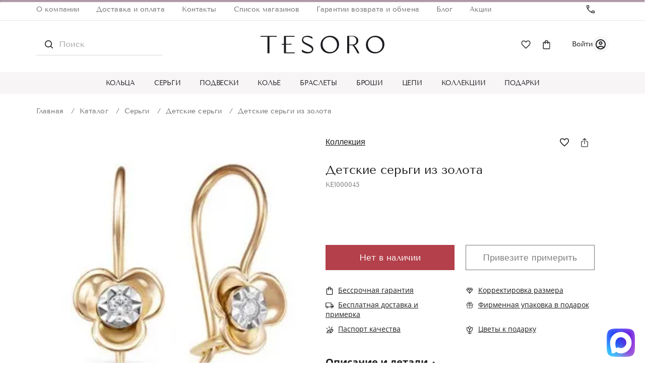

--- FILE ---
content_type: text/html; charset=UTF-8
request_url: https://tesorogold.ru/catalog/sergi/detskie_sergi_tesoro/detskie_sergi_iz_zolota_2/
body_size: 35754
content:

<!DOCTYPE html>
<html lang="ru" prefix="og: http://ogp.me/ns#">

<head>
<!-- Test 00010123000 -->
	<meta charset="utf-8" />
	<title>Эксклюзивные детские серьги из золота TESORO (Италия) ✔️ Всего за 10 406 ₽  ✔️ Арт. KE1000045</title>
	<meta name="viewport" content="width=device-width,initial-scale=1" />
    <meta name="format-detection" content="telephone=no" />
    <meta http-equiv="Content-Type" content="text/html; charset=UTF-8" />
<meta name="robots" content="index, follow" />
<meta name="description" content="Детские серьги из золота ✔️ Артикул KE1000045 - фото, размеры, описание и характеристики в интернет-магазине TesoroGold.ru ✔️ Доставка по Москве и всей РФ бесплатно ✔️ Примерка и обмен ☎️ +7 (495) 212-11-43" />
<script data-skip-moving="true">(function(w, d, n) {var cl = "bx-core";var ht = d.documentElement;var htc = ht ? ht.className : undefined;if (htc === undefined || htc.indexOf(cl) !== -1){return;}var ua = n.userAgent;if (/(iPad;)|(iPhone;)/i.test(ua)){cl += " bx-ios";}else if (/Windows/i.test(ua)){cl += ' bx-win';}else if (/Macintosh/i.test(ua)){cl += " bx-mac";}else if (/Linux/i.test(ua) && !/Android/i.test(ua)){cl += " bx-linux";}else if (/Android/i.test(ua)){cl += " bx-android";}cl += (/(ipad|iphone|android|mobile|touch)/i.test(ua) ? " bx-touch" : " bx-no-touch");cl += w.devicePixelRatio && w.devicePixelRatio >= 2? " bx-retina": " bx-no-retina";if (/AppleWebKit/.test(ua)){cl += " bx-chrome";}else if (/Opera/.test(ua)){cl += " bx-opera";}else if (/Firefox/.test(ua)){cl += " bx-firefox";}ht.className = htc ? htc + " " + cl : cl;})(window, document, navigator);</script>





<link href="/bitrix/cache/css/s1/tesoro/page_9483442f7192f2903689645a8843f302/page_9483442f7192f2903689645a8843f302_v1.min.css?176862744453122" type="text/css" rel="stylesheet" />
<link href="/bitrix/cache/css/s1/tesoro/template_89e8a287f0ae483fb303daa3913fdb27/template_89e8a287f0ae483fb303daa3913fdb27_v1.min.css?1768627444345324" type="text/css" data-template-style="true" rel="stylesheet" />




<script type="extension/settings" data-extension="currency.currency-core">{"region":"ru"}</script>



            
            <!-- Yandex.Metrika counter -->
            
            <!-- /Yandex.Metrika counter -->
                    
        
 
	<meta name="google-site-verification" content="OGagqSQxGdx5Ee3QXCAgGtXK8tSqFAKHHSITGSz_4zI" />


	<meta property="og:locale" content="ru_RU" />
	<meta property="og:type" content="website" />
	<meta property="og:site_name" content="Ювелирный интернет магазин TESOROGOLD.ru" />
	<meta property="og:url" content="https://tesorogold.ru/catalog/sergi/detskie_sergi_tesoro/detskie_sergi_iz_zolota_2/" />
	<meta property="og:title" content="Эксклюзивные детские серьги из золота TESORO (Италия) ✔️ Всего за 10 406 ₽  ✔️ Арт. KE1000045" />
	<meta property="vk:image" content="https://tesorogold.ru/upload/open-graph-image/soave-oro-510x228.jpg" />
	<meta property="og:image" content="https://tesorogold.ru/upload/open-graph-image/soave-oro-1200x630.jpg" />
	<meta property="og:image:secure_url" content="https://tesorogold.ru/upload/open-graph-image/soave-oro-1200x630.jpg" />
	<meta property="og:image:width" content="1200" />
	<meta property="og:image:height" content="630" />
	<meta property="og:image:type" content="image/jpeg" />
	<meta property="og:image" content="https://tesorogold.ru/upload/open-graph-image/soave-oro-400x400.jpg" />
	<meta property="og:image:secure_url" content="https://tesorogold.ru/upload/open-graph-image/soave-oro-400x400.jpg" />
	<meta property="og:image:width" content="400" />
	<meta property="og:image:height" content="400" />
	<meta property="og:image:type" content="image/jpeg" />
	<meta name="twitter:card" content="summary_large_image" />


	<link rel="canonical" href="https://tesorogold.ru/catalog/sergi/detskie_sergi_tesoro/detskie_sergi_iz_zolota_2/" />


    </head>

<body>
<div id="panel"></div>
<section class="l-footer-push">
	<header class="b-header b-header_inner">
       <hr class="main-page-hr">
        <div class="b-header__top">
			<div class="l-container">
				<nav class="b-header__nav">
					<ul class="list-unstyled b-header__nav-list">
							<li class="b-header__nav-item"><a class="b-header__nav-link" href="/about/">О компании</a></li>
	<li class="b-header__nav-item"><a class="b-header__nav-link" href="/about/delivery/">Доставка и оплата</a></li>
	<li class="b-header__nav-item"><a class="b-header__nav-link" href="/about/contacts/">Контакты</a></li>
							<li class="b-header__nav-item"><a class="b-header__nav-link" href="/about/contacts/">Список магазинов</a></li>
	<li class="b-header__nav-item"><a class="b-header__nav-link" href="/about/garantii/">Гарантии возврата и обмена</a></li>
	<li class="b-header__nav-item"><a class="b-header__nav-link" href="/articles/">Блог</a></li>
	<li class="b-header__nav-item"><a class="b-header__nav-link" href="/promo/">Акции</a></li>
					</ul>
				</nav>

				<div class="b-header__top-right">
					<div class="b-header__phone">
						<a href="tel:+">
							<svg class="icon">
								<use xlink:href="/local/templates/tesoro/images/svg.svg#icon-phone"></use>
							</svg>
													</a>
					</div>
					<div class="b-header__work-time">
											</div>
				</div>
			</div>
		</div>
		<div class="b-header__middle">
			<div class="l-container">
                <div class="b-header__hamb mobile_menu">
                    <svg class="icon">
                        <use xlink:href="/local/templates/tesoro/images/svg.svg#icon-hamb"></use>
                    </svg>
                </div>
                <div class="mobile_menu_container">
    <div class="mobile_menu_content">

	<div class="menu-ico">
		<a href="/wishlist/">
			<svg  width="24" height="24" viewBox="0 0 24 24" fill="none" xmlns="http://www.w3.org/2000/svg">
				<mask id="mask0_32_5341" style="mask-type:alpha" maskUnits="userSpaceOnUse" x="0" y="0" width="24" height="24">
					<rect width="24" height="24" fill="#D9D9D9"/>
				</mask>
				<g mask="url(#mask0_32_5341)">
					<path d="M12.1387 20.6059L11.0387 19.6059C9.372 18.1059 7.99701 16.8142 6.91367 15.7309C5.83034 14.6476 4.97201 13.6849 4.33867 12.8429C3.70534 12.0016 3.26367 11.2349 3.01367 10.5429C2.76367 9.85157 2.63867 9.14757 2.63867 8.43091C2.63867 7.01424 3.11801 5.82657 4.07667 4.86791C5.03467 3.90991 6.22201 3.43091 7.63867 3.43091C8.50534 3.43091 9.33034 3.63491 10.1137 4.04291C10.897 4.45157 11.572 5.03924 12.1387 5.80591C12.7053 5.03924 13.3803 4.45157 14.1637 4.04291C14.947 3.63491 15.772 3.43091 16.6387 3.43091C18.0553 3.43091 19.2427 3.90991 20.2007 4.86791C21.1593 5.82657 21.6387 7.01424 21.6387 8.43091C21.6387 9.14757 21.5137 9.85157 21.2637 10.5429C21.0137 11.2349 20.572 12.0016 19.9387 12.8429C19.3053 13.6849 18.447 14.6476 17.3637 15.7309C16.2803 16.8142 14.9053 18.1059 13.2387 19.6059L12.1387 20.6059ZM12.1387 18.5809C13.7387 17.1476 15.0553 15.9142 16.0887 14.8809C17.122 13.8476 17.9387 12.9516 18.5387 12.1929C19.1387 11.4349 19.5553 10.7642 19.7887 10.1809C20.022 9.59757 20.1387 9.01424 20.1387 8.43091C20.1387 7.43091 19.8053 6.59757 19.1387 5.93091C18.472 5.26424 17.6387 4.93091 16.6387 4.93091C15.8553 4.93091 15.126 5.15591 14.4507 5.60591C13.776 6.05591 13.247 6.68091 12.8637 7.48091H11.4137C11.0137 6.66424 10.4803 6.03491 9.81367 5.59291C9.14701 5.15157 8.42201 4.93091 7.63867 4.93091C6.63867 4.93091 5.80534 5.26424 5.13867 5.93091C4.47201 6.59757 4.13867 7.43091 4.13867 8.43091C4.13867 9.01424 4.25534 9.59757 4.48867 10.1809C4.72201 10.7642 5.13867 11.4349 5.73867 12.1929C6.33867 12.9516 7.15534 13.8432 8.18867 14.8679C9.22201 15.8932 10.5387 17.1309 12.1387 18.5809Z" fill="#1C1B1F"/>
				</g>
			</svg>
		</a>

		<a href="/personal/">
            <svg width="24" height="24" viewBox="0 0 24 24" fill="none" xmlns="http://www.w3.org/2000/svg">
                <mask id="mask0_4555_1649" style="mask-type:alpha" maskUnits="userSpaceOnUse" x="0" y="0" width="24" height="24">
                    <rect width="24" height="24" fill="#D9D9D9"/>
                </mask>
                <g mask="url(#mask0_4555_1649)">
                    <path d="M5.85 17.1C6.7 16.45 7.65 15.9373 8.7 15.562C9.75 15.1873 10.85 15 12 15C13.15 15 14.25 15.1873 15.3 15.562C16.35 15.9373 17.3 16.45 18.15 17.1C18.7333 16.4167 19.1877 15.6417 19.513 14.775C19.8377 13.9083 20 12.9833 20 12C20 9.78333 19.221 7.89567 17.663 6.337C16.1043 4.779 14.2167 4 12 4C9.78333 4 7.896 4.779 6.338 6.337C4.77933 7.89567 4 9.78333 4 12C4 12.9833 4.16267 13.9083 4.488 14.775C4.81267 15.6417 5.26667 16.4167 5.85 17.1ZM12 13C11.0167 13 10.1873 12.6627 9.512 11.988C8.83733 11.3127 8.5 10.4833 8.5 9.5C8.5 8.51667 8.83733 7.68733 9.512 7.012C10.1873 6.33733 11.0167 6 12 6C12.9833 6 13.8127 6.33733 14.488 7.012C15.1627 7.68733 15.5 8.51667 15.5 9.5C15.5 10.4833 15.1627 11.3127 14.488 11.988C13.8127 12.6627 12.9833 13 12 13ZM12 22C10.6167 22 9.31667 21.7373 8.1 21.212C6.88333 20.6873 5.825 19.975 4.925 19.075C4.025 18.175 3.31267 17.1167 2.788 15.9C2.26267 14.6833 2 13.3833 2 12C2 10.6167 2.26267 9.31667 2.788 8.1C3.31267 6.88333 4.025 5.825 4.925 4.925C5.825 4.025 6.88333 3.31233 8.1 2.787C9.31667 2.26233 10.6167 2 12 2C13.3833 2 14.6833 2.26233 15.9 2.787C17.1167 3.31233 18.175 4.025 19.075 4.925C19.975 5.825 20.6873 6.88333 21.212 8.1C21.7373 9.31667 22 10.6167 22 12C22 13.3833 21.7373 14.6833 21.212 15.9C20.6873 17.1167 19.975 18.175 19.075 19.075C18.175 19.975 17.1167 20.6873 15.9 21.212C14.6833 21.7373 13.3833 22 12 22ZM12 20C12.8833 20 13.7167 19.871 14.5 19.613C15.2833 19.3543 16 18.9833 16.65 18.5C16 18.0167 15.2833 17.6457 14.5 17.387C13.7167 17.129 12.8833 17 12 17C11.1167 17 10.2833 17.129 9.5 17.387C8.71667 17.6457 8 18.0167 7.35 18.5C8 18.9833 8.71667 19.3543 9.5 19.613C10.2833 19.871 11.1167 20 12 20ZM12 11C12.4333 11 12.7917 10.8583 13.075 10.575C13.3583 10.2917 13.5 9.93333 13.5 9.5C13.5 9.06667 13.3583 8.70833 13.075 8.425C12.7917 8.14167 12.4333 8 12 8C11.5667 8 11.2083 8.14167 10.925 8.425C10.6417 8.70833 10.5 9.06667 10.5 9.5C10.5 9.93333 10.6417 10.2917 10.925 10.575C11.2083 10.8583 11.5667 11 12 11Z" fill="#1C1B1F"/>
                </g>
            </svg>
        </a>

		<svg width="18" height="18" class="btn-close" viewBox="0 0 14 14" fill="none" xmlns="http://www.w3.org/2000/svg">
			<path d="M1.4001 13.6496L0.350098 12.5996L5.9501 6.99961L0.350098 1.39961L1.4001 0.349609L7.0001 5.94961L12.6001 0.349609L13.6501 1.39961L8.0501 6.99961L13.6501 12.5996L12.6001 13.6496L7.0001 8.04961L1.4001 13.6496Z" fill="#1C1B1F"/>
		</svg>

	</div>

        <ul>



                            <li>
                    <div class="parent parent-group">
                        <a href="/catalog/koltsa/">
                            Кольца                        </a>
                        <svg width="6" height="10" viewBox="0 0 6 10" fill="none" xmlns="http://www.w3.org/2000/svg">
                            <path d="M1 1L5 5L1 9" stroke="#1C1B1F" stroke-width="1.3"/>
                        </svg>
                    </div>


                                            <ul>

<li>
	<div style="padding-left:20px"class="back svg-back" >
                                    <svg  width="8" height="12" viewBox="0 0 8 12" fill="none" xmlns="http://www.w3.org/2000/svg">
                                        <path d="M6.66675 11.334L1.33342 6.00065L6.66675 0.667318" stroke="#1C1B1F" stroke-width="1.3"/>
                                    </svg>
                                </div>
                                <a href="/catalog/koltsa/">Все Кольца</a>
</li>


                                                            <li>
                                    <a href="/catalog/koltsa/zhenskie_koltsa/">
                                        Женские кольца                                    </a>
                                </li>
                                                            <li>
                                    <a href="/catalog/koltsa/muzhskie_koltsa/">
                                        Мужские кольца                                    </a>
                                </li>
                                                            <li>
                                    <a href="/catalog/koltsa/obruchalnye_koltsa_iz_zolota/">
                                        Обручальные кольца из золота                                    </a>
                                </li>
                                                            <li>
                                    <a href="/catalog/koltsa/koltso_bez_vstavki/">
                                        Кольцо без вставки                                    </a>
                                </li>
                                                            <li>
                                    <a href="/catalog/koltsa/koltso_s_odnim_kamnem/">
                                        Кольцо с одним камнем                                    </a>
                                </li>
                                                            <li>
                                    <a href="/catalog/koltsa/obruchalnye_koltsa_bez_vstavki/">
                                        Обручальные кольца без вставки                                    </a>
                                </li>
                                                            <li>
                                    <a href="/catalog/koltsa/italyanskie_zolotye_koltsa/">
                                        Итальянские золотые кольца                                    </a>
                                </li>
                                                            <li>
                                    <a href="/catalog/koltsa/tonkie_koltsa_iz_zolota/">
                                        Тонкие кольца из золота                                    </a>
                                </li>
                                                            <li>
                                    <a href="/catalog/koltsa/koltsa_dorozhki_iz_zolota/">
                                        Кольца дорожки из золота                                    </a>
                                </li>
                                                            <li>
                                    <a href="/catalog/koltsa/kokteylnye_koltsa_iz_zolota/">
                                        Коктейльные кольца из золота                                    </a>
                                </li>
                                                            <li>
                                    <a href="/catalog/koltsa/shirokie_koltsa_iz_zolota/">
                                        Широкие кольца из золота                                    </a>
                                </li>
                                                            <li>
                                    <a href="/catalog/koltsa/pomolvochnye_koltsa_iz_zolota/">
                                        Помолвочные кольца из золота                                    </a>
                                </li>
                                                            <li>
                                    <a href="/catalog/koltsa/zolotye_koltsa_s_brilliantami/">
                                        Золотые кольца с бриллиантами                                    </a>
                                </li>
                                                            <li>
                                    <a href="/catalog/koltsa/zolotye_koltsa_s_sapfirami/">
                                        Золотые кольца с сапфирами                                    </a>
                                </li>
                                                            <li>
                                    <a href="/catalog/koltsa/zolotye_koltsa_s_rubinami/">
                                        Золотые кольца с рубинами                                    </a>
                                </li>
                                                            <li>
                                    <a href="/catalog/koltsa/zolotye_koltsa_s_izumrudami/">
                                        Золотые кольца с изумрудами                                    </a>
                                </li>
                                                            <li>
                                    <a href="/catalog/koltsa/koltsa_iz_belogo_zolota/">
                                        Кольца из белого золота                                    </a>
                                </li>
                                                    </ul>
                    

                </li>
                            <li>
                    <div class="parent parent-group">
                        <a href="/catalog/sergi/">
                            Серьги                        </a>
                        <svg width="6" height="10" viewBox="0 0 6 10" fill="none" xmlns="http://www.w3.org/2000/svg">
                            <path d="M1 1L5 5L1 9" stroke="#1C1B1F" stroke-width="1.3"/>
                        </svg>
                    </div>


                                            <ul>

<li>
	<div style="padding-left:20px"class="back svg-back" >
                                    <svg  width="8" height="12" viewBox="0 0 8 12" fill="none" xmlns="http://www.w3.org/2000/svg">
                                        <path d="M6.66675 11.334L1.33342 6.00065L6.66675 0.667318" stroke="#1C1B1F" stroke-width="1.3"/>
                                    </svg>
                                </div>
                                <a href="/catalog/sergi/">Все Серьги</a>
</li>


                                                            <li>
                                    <a href="/catalog/sergi/pirsing_tesoro/">
                                        Пирсинг                                    </a>
                                </li>
                                                            <li>
                                    <a href="/catalog/sergi/detskie_sergi_tesoro/">
                                        Детские серьги                                    </a>
                                </li>
                                                            <li>
                                    <a href="/catalog/sergi/zhenskie_sergi/">
                                        Женские серьги                                    </a>
                                </li>
                                                            <li>
                                    <a href="/catalog/sergi/visyachie_sergi_tesoro/">
                                        Висячие серьги                                    </a>
                                </li>
                                                            <li>
                                    <a href="/catalog/sergi/sergi_pusety_gvozdiki/">
                                        Серьги пусеты (гвоздики)                                    </a>
                                </li>
                                                            <li>
                                    <a href="/catalog/sergi/sergi_s_angliyskim_zamkom/">
                                        Серьги с английским замком                                    </a>
                                </li>
                                                            <li>
                                    <a href="/catalog/sergi/italyanskie_zolotye_sergi/">
                                        Итальянские золотые серьги                                    </a>
                                </li>
                                                            <li>
                                    <a href="/catalog/sergi/dlinnye_sergi/">
                                        Длинные серьги                                    </a>
                                </li>
                                                            <li>
                                    <a href="/catalog/sergi/sergi_kongo/">
                                        Серьги конго                                    </a>
                                </li>
                                                            <li>
                                    <a href="/catalog/sergi/sergi_s_italyanskim_zamkom/">
                                        Серьги с итальянским замком                                    </a>
                                </li>
                                                            <li>
                                    <a href="/catalog/sergi/sergi_s_zamkom_petlya/">
                                        Серьги с замком петля                                    </a>
                                </li>
                                                            <li>
                                    <a href="/catalog/sergi/sergi_bez_vstavok/">
                                        Серьги без вставок                                    </a>
                                </li>
                                                            <li>
                                    <a href="/catalog/sergi/pirsing_bez_vstavki/">
                                        Пирсинг без вставки                                    </a>
                                </li>
                                                            <li>
                                    <a href="/catalog/sergi/sergi_s_odnim_kamnem/">
                                        Серьги с одним камнем                                    </a>
                                </li>
                                                            <li>
                                    <a href="/catalog/sergi/detskie_sergi_bez_vstavki/">
                                        Детские серьги без вставки                                    </a>
                                </li>
                                                    </ul>
                    

                </li>
                            <li>
                    <div class="parent parent-group">
                        <a href="/catalog/podveski/">
                            Подвески                        </a>
                        <svg width="6" height="10" viewBox="0 0 6 10" fill="none" xmlns="http://www.w3.org/2000/svg">
                            <path d="M1 1L5 5L1 9" stroke="#1C1B1F" stroke-width="1.3"/>
                        </svg>
                    </div>


                                            <ul>

<li>
	<div style="padding-left:20px"class="back svg-back" >
                                    <svg  width="8" height="12" viewBox="0 0 8 12" fill="none" xmlns="http://www.w3.org/2000/svg">
                                        <path d="M6.66675 11.334L1.33342 6.00065L6.66675 0.667318" stroke="#1C1B1F" stroke-width="1.3"/>
                                    </svg>
                                </div>
                                <a href="/catalog/podveski/">Все Подвески</a>
</li>


                                                            <li>
                                    <a href="/catalog/podveski/krestiki/">
                                        Крестики                                    </a>
                                </li>
                                                            <li>
                                    <a href="/catalog/podveski/zhenskaya_podveska/">
                                        Женская подвеска                                    </a>
                                </li>
                                                            <li>
                                    <a href="/catalog/podveski/podveski_bez_vstavki/">
                                        Подвески без вставки                                    </a>
                                </li>
                                                            <li>
                                    <a href="/catalog/podveski/krest_bez_kamney/">
                                        Крест без камней                                    </a>
                                </li>
                                                            <li>
                                    <a href="/catalog/podveski/podveska_s_odnim_kamnem/">
                                        Подвеска с одним камнем                                    </a>
                                </li>
                                                    </ul>
                    

                </li>
                            <li>
                    <div class="parent parent-group">
                        <a href="/catalog/kole/">
                            Колье                        </a>
                        <svg width="6" height="10" viewBox="0 0 6 10" fill="none" xmlns="http://www.w3.org/2000/svg">
                            <path d="M1 1L5 5L1 9" stroke="#1C1B1F" stroke-width="1.3"/>
                        </svg>
                    </div>


                                            <ul>

<li>
	<div style="padding-left:20px"class="back svg-back" >
                                    <svg  width="8" height="12" viewBox="0 0 8 12" fill="none" xmlns="http://www.w3.org/2000/svg">
                                        <path d="M6.66675 11.334L1.33342 6.00065L6.66675 0.667318" stroke="#1C1B1F" stroke-width="1.3"/>
                                    </svg>
                                </div>
                                <a href="/catalog/kole/">Все Колье</a>
</li>


                                                            <li>
                                    <a href="/catalog/kole/kole_bez_vstavki/">
                                        Колье без вставки                                    </a>
                                </li>
                                                            <li>
                                    <a href="/catalog/kole/kole_s_odnim_kamnem/">
                                        Колье с одним камнем                                    </a>
                                </li>
                                                            <li>
                                    <a href="/catalog/kole/italyanskie_zolotye_kole/">
                                        Итальянские золотые колье                                    </a>
                                </li>
                                                    </ul>
                    

                </li>
                            <li>
                    <div class="parent parent-group">
                        <a href="/catalog/braslety/">
                            Браслеты                        </a>
                        <svg width="6" height="10" viewBox="0 0 6 10" fill="none" xmlns="http://www.w3.org/2000/svg">
                            <path d="M1 1L5 5L1 9" stroke="#1C1B1F" stroke-width="1.3"/>
                        </svg>
                    </div>


                                            <ul>

<li>
	<div style="padding-left:20px"class="back svg-back" >
                                    <svg  width="8" height="12" viewBox="0 0 8 12" fill="none" xmlns="http://www.w3.org/2000/svg">
                                        <path d="M6.66675 11.334L1.33342 6.00065L6.66675 0.667318" stroke="#1C1B1F" stroke-width="1.3"/>
                                    </svg>
                                </div>
                                <a href="/catalog/braslety/">Все Браслеты</a>
</li>


                                                            <li>
                                    <a href="/catalog/braslety/zhenskie_braslety/">
                                        Женские браслеты                                    </a>
                                </li>
                                                            <li>
                                    <a href="/catalog/braslety/braslet_bez_kamney/">
                                        Браслет без камней                                    </a>
                                </li>
                                                            <li>
                                    <a href="/catalog/braslety/braslet_s_odnim_kamnem/">
                                        Браслет с одним камнем                                    </a>
                                </li>
                                                            <li>
                                    <a href="/catalog/braslety/italyanskie_zolotye_braslety/">
                                        Итальянские золотые браслеты                                    </a>
                                </li>
                                                    </ul>
                    

                </li>
                            <li>
                    <div class="parent parent-group">
                        <a href="/catalog/broshi/">
                            Броши                        </a>
                        <svg width="6" height="10" viewBox="0 0 6 10" fill="none" xmlns="http://www.w3.org/2000/svg">
                            <path d="M1 1L5 5L1 9" stroke="#1C1B1F" stroke-width="1.3"/>
                        </svg>
                    </div>


                                            <ul>

<li>
	<div style="padding-left:20px"class="back svg-back" >
                                    <svg  width="8" height="12" viewBox="0 0 8 12" fill="none" xmlns="http://www.w3.org/2000/svg">
                                        <path d="M6.66675 11.334L1.33342 6.00065L6.66675 0.667318" stroke="#1C1B1F" stroke-width="1.3"/>
                                    </svg>
                                </div>
                                <a href="/catalog/broshi/">Все Броши</a>
</li>


                                                            <li>
                                    <a href="/catalog/broshi/bulavki/">
                                        Булавки                                    </a>
                                </li>
                                                    </ul>
                    

                </li>
                            <li>
                    <div class="parent parent-group">
                        <a href="/catalog/tsepi-tesoro/">
                            Цепи                        </a>
                        <svg width="6" height="10" viewBox="0 0 6 10" fill="none" xmlns="http://www.w3.org/2000/svg">
                            <path d="M1 1L5 5L1 9" stroke="#1C1B1F" stroke-width="1.3"/>
                        </svg>
                    </div>


                                            <ul>

<li>
	<div style="padding-left:20px"class="back svg-back" >
                                    <svg  width="8" height="12" viewBox="0 0 8 12" fill="none" xmlns="http://www.w3.org/2000/svg">
                                        <path d="M6.66675 11.334L1.33342 6.00065L6.66675 0.667318" stroke="#1C1B1F" stroke-width="1.3"/>
                                    </svg>
                                </div>
                                <a href="/catalog/tsepi-tesoro/">Все Цепи</a>
</li>


                                                            <li>
                                    <a href="/catalog/tsepi-tesoro/tsep_bez_kamney/">
                                        Цепь без камней                                    </a>
                                </li>
                                                            <li>
                                    <a href="/catalog/tsepi-tesoro/italyanskie_zolotye_tsepi/">
                                        Итальянские золотые цепи                                    </a>
                                </li>
                                                    </ul>
                    

                </li>
                            <li>
                    <div class="parent parent-group">
                        <a href="/catalog/kollektsii/">
                            Коллекции                        </a>
                        <svg width="6" height="10" viewBox="0 0 6 10" fill="none" xmlns="http://www.w3.org/2000/svg">
                            <path d="M1 1L5 5L1 9" stroke="#1C1B1F" stroke-width="1.3"/>
                        </svg>
                    </div>


                                            <ul>

<li>
	<div style="padding-left:20px"class="back svg-back" >
                                    <svg  width="8" height="12" viewBox="0 0 8 12" fill="none" xmlns="http://www.w3.org/2000/svg">
                                        <path d="M6.66675 11.334L1.33342 6.00065L6.66675 0.667318" stroke="#1C1B1F" stroke-width="1.3"/>
                                    </svg>
                                </div>
                                <a href="/catalog/kollektsii/">Все Коллекции</a>
</li>


                                                            <li>
                                    <a href="/catalog/kollektsii/dlya_muzhchin/">
                                        Для мужчин                                    </a>
                                </li>
                                                            <li>
                                    <a href="/catalog/kollektsii/bronzallure_milano/">
                                        Bronzallure Milano                                    </a>
                                </li>
                                                            <li>
                                    <a href="/catalog/kollektsii/de_luxe/">
                                        DE LUXE                                    </a>
                                </li>
                                                            <li>
                                    <a href="/catalog/kollektsii/italyanskie_izdeliya/">
                                        Итальянские изделия                                    </a>
                                </li>
                                                            <li>
                                    <a href="/catalog/kollektsii/etrusca/">
                                        ETRUSCA                                    </a>
                                </li>
                                                            <li>
                                    <a href="/catalog/kollektsii/ti_sento/">
                                        Ti Sento                                    </a>
                                </li>
                                                            <li>
                                    <a href="/catalog/kollektsii/aldzena_silver/">
                                        ALDZENA SILVER                                    </a>
                                </li>
                                                            <li>
                                    <a href="/catalog/kollektsii/aldzena_gold/">
                                        ALDZENA GOLD                                    </a>
                                </li>
                                                            <li>
                                    <a href="/catalog/kollektsii/urban_m/">
                                        URBAN M                                    </a>
                                </li>
                                                            <li>
                                    <a href="/catalog/kollektsii/coeur_de_lion/">
                                        Coeur de Lion                                    </a>
                                </li>
                                                            <li>
                                    <a href="/catalog/kollektsii/de_fleur/">
                                        DE FLEUR                                    </a>
                                </li>
                                                    </ul>
                    

                </li>
                            <li>
                    <div class="parent-group">
                        <a href="/catalog/podarki/">
                            Подарки                        </a>
                        <svg width="6" height="10" viewBox="0 0 6 10" fill="none" xmlns="http://www.w3.org/2000/svg">
                            <path d="M1 1L5 5L1 9" stroke="#1C1B1F" stroke-width="1.3"/>
                        </svg>
                    </div>


                    

                </li>
            			<li>
				<a href="/about/contacts/">Контакты</a>
			</li>
			<li>
                <a href="/promo/">Акции</a>
            </li>
            <li>
                <a href="/articles/">Блог</a>
            </li>
        </ul>
    </div>
</div>
<div class="mobile_menu_overlay"></div>
				<div class="b-header__search b-header__search_main">
					<form action="/catalog/">
						<input name="q" class="b-header__search-input input" type="text" placeholder="Поиск">
						<button class="b-header__search-button button" type="submit">
							<svg class="icon">
								<use xlink:href="/local/templates/tesoro/images/svg.svg#icon-search"></use>
							</svg>
						</button>
					</form>
				</div>
				<div class="b-header__logo">
					<a href="/">
						<img src="/local/templates/tesoro/images/dist/logo.svg" alt="Tesoro">
					</a>
				</div>
				<div class="b-header__middle-right js-box-basket">
					<a href="tel:+"
   class="b-header__phone">
    <svg class="icon">
        <use xlink:href="/local/templates/tesoro/images/svg.svg#icon-phone"></use>
    </svg>
</a>

<a href="/wishlist/"
   class="b-header__favorites app-favorites-items">
    <svg class="icon">
        <use xlink:href="/local/templates/tesoro/images/svg.svg#icon-favorite"></use>
    </svg>
    </a>
<a href="javascript:void(0);"
   class="b-header__shopping-cart">
    <svg class="icon">
        <use xlink:href="/local/templates/tesoro/images/svg.svg#icon-shopping-cart"></use>
    </svg>
    </a>

<div class="app-personal-avatar-wrap">
            <a href="/login" class="app-personal-avatar">
            <div class="app-personal-avatar__text">
                <span>Войти</span>
            </div>
            <div class="app-personal-avatar__icon">
                <span class="app-personal-avatar__icon-text"></span>
            </div>
        </a>
    
</div>

				</div>
			</div>
		</div>
		<div class="b-header__bottom">
			<nav class="b-header__navigation">
				
<div class="l-container">
	<ul class="list-unstyled b-header__navigation-list">
					<li class="b-header__navigation-item">
				<a class="b-header__navigation-link" href="/catalog/koltsa/">
					Кольца				</a>
                                <ul class="children">
                                            <li>
                            <a href="/catalog/koltsa/zhenskie_koltsa/" class="root-item">Женские кольца</a>
                        </li>
                                            <li>
                            <a href="/catalog/koltsa/muzhskie_koltsa/" class="root-item">Мужские кольца</a>
                        </li>
                                            <li>
                            <a href="/catalog/koltsa/obruchalnye_koltsa_iz_zolota/" class="root-item">Обручальные кольца из золота</a>
                        </li>
                                            <li>
                            <a href="/catalog/koltsa/koltso_bez_vstavki/" class="root-item">Кольцо без вставки</a>
                        </li>
                                            <li>
                            <a href="/catalog/koltsa/koltso_s_odnim_kamnem/" class="root-item">Кольцо с одним камнем</a>
                        </li>
                                            <li>
                            <a href="/catalog/koltsa/obruchalnye_koltsa_bez_vstavki/" class="root-item">Обручальные кольца без вставки</a>
                        </li>
                                            <li>
                            <a href="/catalog/koltsa/italyanskie_zolotye_koltsa/" class="root-item">Итальянские золотые кольца</a>
                        </li>
                                            <li>
                            <a href="/catalog/koltsa/tonkie_koltsa_iz_zolota/" class="root-item">Тонкие кольца из золота</a>
                        </li>
                                            <li>
                            <a href="/catalog/koltsa/koltsa_dorozhki_iz_zolota/" class="root-item">Кольца дорожки из золота</a>
                        </li>
                                            <li>
                            <a href="/catalog/koltsa/kokteylnye_koltsa_iz_zolota/" class="root-item">Коктейльные кольца из золота</a>
                        </li>
                                            <li>
                            <a href="/catalog/koltsa/shirokie_koltsa_iz_zolota/" class="root-item">Широкие кольца из золота</a>
                        </li>
                                            <li>
                            <a href="/catalog/koltsa/pomolvochnye_koltsa_iz_zolota/" class="root-item">Помолвочные кольца из золота</a>
                        </li>
                                            <li>
                            <a href="/catalog/koltsa/zolotye_koltsa_s_brilliantami/" class="root-item">Золотые кольца с бриллиантами</a>
                        </li>
                                            <li>
                            <a href="/catalog/koltsa/zolotye_koltsa_s_sapfirami/" class="root-item">Золотые кольца с сапфирами</a>
                        </li>
                                            <li>
                            <a href="/catalog/koltsa/zolotye_koltsa_s_rubinami/" class="root-item">Золотые кольца с рубинами</a>
                        </li>
                                            <li>
                            <a href="/catalog/koltsa/zolotye_koltsa_s_izumrudami/" class="root-item">Золотые кольца с изумрудами</a>
                        </li>
                                            <li>
                            <a href="/catalog/koltsa/koltsa_iz_belogo_zolota/" class="root-item">Кольца из белого золота</a>
                        </li>
                                    </ul>
                			</li>
					<li class="b-header__navigation-item">
				<a class="b-header__navigation-link" href="/catalog/sergi/">
					Серьги				</a>
                                <ul class="children">
                                            <li>
                            <a href="/catalog/sergi/pirsing_tesoro/" class="root-item">Пирсинг</a>
                        </li>
                                            <li>
                            <a href="/catalog/sergi/detskie_sergi_tesoro/" class="root-item">Детские серьги</a>
                        </li>
                                            <li>
                            <a href="/catalog/sergi/zhenskie_sergi/" class="root-item">Женские серьги</a>
                        </li>
                                            <li>
                            <a href="/catalog/sergi/visyachie_sergi_tesoro/" class="root-item">Висячие серьги</a>
                        </li>
                                            <li>
                            <a href="/catalog/sergi/sergi_pusety_gvozdiki/" class="root-item">Серьги пусеты (гвоздики)</a>
                        </li>
                                            <li>
                            <a href="/catalog/sergi/sergi_s_angliyskim_zamkom/" class="root-item">Серьги с английским замком</a>
                        </li>
                                            <li>
                            <a href="/catalog/sergi/italyanskie_zolotye_sergi/" class="root-item">Итальянские золотые серьги</a>
                        </li>
                                            <li>
                            <a href="/catalog/sergi/dlinnye_sergi/" class="root-item">Длинные серьги</a>
                        </li>
                                            <li>
                            <a href="/catalog/sergi/sergi_kongo/" class="root-item">Серьги конго</a>
                        </li>
                                            <li>
                            <a href="/catalog/sergi/sergi_s_italyanskim_zamkom/" class="root-item">Серьги с итальянским замком</a>
                        </li>
                                            <li>
                            <a href="/catalog/sergi/sergi_s_zamkom_petlya/" class="root-item">Серьги с замком петля</a>
                        </li>
                                            <li>
                            <a href="/catalog/sergi/sergi_bez_vstavok/" class="root-item">Серьги без вставок</a>
                        </li>
                                            <li>
                            <a href="/catalog/sergi/pirsing_bez_vstavki/" class="root-item">Пирсинг без вставки</a>
                        </li>
                                            <li>
                            <a href="/catalog/sergi/sergi_s_odnim_kamnem/" class="root-item">Серьги с одним камнем</a>
                        </li>
                                            <li>
                            <a href="/catalog/sergi/detskie_sergi_bez_vstavki/" class="root-item">Детские серьги без вставки</a>
                        </li>
                                    </ul>
                			</li>
					<li class="b-header__navigation-item">
				<a class="b-header__navigation-link" href="/catalog/podveski/">
					Подвески				</a>
                                <ul class="children">
                                            <li>
                            <a href="/catalog/podveski/krestiki/" class="root-item">Крестики</a>
                        </li>
                                            <li>
                            <a href="/catalog/podveski/zhenskaya_podveska/" class="root-item">Женская подвеска</a>
                        </li>
                                            <li>
                            <a href="/catalog/podveski/podveski_bez_vstavki/" class="root-item">Подвески без вставки</a>
                        </li>
                                            <li>
                            <a href="/catalog/podveski/krest_bez_kamney/" class="root-item">Крест без камней</a>
                        </li>
                                            <li>
                            <a href="/catalog/podveski/podveska_s_odnim_kamnem/" class="root-item">Подвеска с одним камнем</a>
                        </li>
                                    </ul>
                			</li>
					<li class="b-header__navigation-item">
				<a class="b-header__navigation-link" href="/catalog/kole/">
					Колье				</a>
                                <ul class="children">
                                            <li>
                            <a href="/catalog/kole/kole_bez_vstavki/" class="root-item">Колье без вставки</a>
                        </li>
                                            <li>
                            <a href="/catalog/kole/kole_s_odnim_kamnem/" class="root-item">Колье с одним камнем</a>
                        </li>
                                            <li>
                            <a href="/catalog/kole/italyanskie_zolotye_kole/" class="root-item">Итальянские золотые колье</a>
                        </li>
                                    </ul>
                			</li>
					<li class="b-header__navigation-item">
				<a class="b-header__navigation-link" href="/catalog/braslety/">
					Браслеты				</a>
                                <ul class="children">
                                            <li>
                            <a href="/catalog/braslety/zhenskie_braslety/" class="root-item">Женские браслеты</a>
                        </li>
                                            <li>
                            <a href="/catalog/braslety/braslet_bez_kamney/" class="root-item">Браслет без камней</a>
                        </li>
                                            <li>
                            <a href="/catalog/braslety/braslet_s_odnim_kamnem/" class="root-item">Браслет с одним камнем</a>
                        </li>
                                            <li>
                            <a href="/catalog/braslety/italyanskie_zolotye_braslety/" class="root-item">Итальянские золотые браслеты</a>
                        </li>
                                    </ul>
                			</li>
					<li class="b-header__navigation-item">
				<a class="b-header__navigation-link" href="/catalog/broshi/">
					Броши				</a>
                                <ul class="children">
                                            <li>
                            <a href="/catalog/broshi/bulavki/" class="root-item">Булавки</a>
                        </li>
                                    </ul>
                			</li>
					<li class="b-header__navigation-item">
				<a class="b-header__navigation-link" href="/catalog/tsepi-tesoro/">
					Цепи				</a>
                                <ul class="children">
                                            <li>
                            <a href="/catalog/tsepi-tesoro/tsep_bez_kamney/" class="root-item">Цепь без камней</a>
                        </li>
                                            <li>
                            <a href="/catalog/tsepi-tesoro/italyanskie_zolotye_tsepi/" class="root-item">Итальянские золотые цепи</a>
                        </li>
                                    </ul>
                			</li>
					<li class="b-header__navigation-item">
				<a class="b-header__navigation-link" href="/catalog/kollektsii/">
					Коллекции				</a>
                                <ul class="children">
                                            <li>
                            <a href="/catalog/kollektsii/dlya_muzhchin/" class="root-item">Для мужчин</a>
                        </li>
                                            <li>
                            <a href="/catalog/kollektsii/bronzallure_milano/" class="root-item">Bronzallure Milano</a>
                        </li>
                                            <li>
                            <a href="/catalog/kollektsii/de_luxe/" class="root-item">DE LUXE</a>
                        </li>
                                            <li>
                            <a href="/catalog/kollektsii/italyanskie_izdeliya/" class="root-item">Итальянские изделия</a>
                        </li>
                                            <li>
                            <a href="/catalog/kollektsii/etrusca/" class="root-item">ETRUSCA</a>
                        </li>
                                            <li>
                            <a href="/catalog/kollektsii/ti_sento/" class="root-item">Ti Sento</a>
                        </li>
                                            <li>
                            <a href="/catalog/kollektsii/aldzena_silver/" class="root-item">ALDZENA SILVER</a>
                        </li>
                                            <li>
                            <a href="/catalog/kollektsii/aldzena_gold/" class="root-item">ALDZENA GOLD</a>
                        </li>
                                            <li>
                            <a href="/catalog/kollektsii/urban_m/" class="root-item">URBAN M</a>
                        </li>
                                            <li>
                            <a href="/catalog/kollektsii/coeur_de_lion/" class="root-item">Coeur de Lion</a>
                        </li>
                                            <li>
                            <a href="/catalog/kollektsii/de_fleur/" class="root-item">DE FLEUR</a>
                        </li>
                                    </ul>
                			</li>
					<li class="b-header__navigation-item">
				<a class="b-header__navigation-link" href="/catalog/podarki/">
					Подарки				</a>
                			</li>
			</ul>
</div>			</nav>
		</div>
	</header>
	<section class="l-content"><!--
<div class="sdgsdgsdhsh"></div>
-->

<div class="l-container">
    <section class="detail-page">

        
    <nav class="b-breadcrumbs">
        <ul class="b-breadcrumbs__list list-unstyled">
			<li class="b-breadcrumbs__item">
				<a class="b-breadcrumbs__link" href="/">
					<span>Главная</span>
				</a>
			</li><li class="b-breadcrumbs__item">
            <a class="b-breadcrumbs__link" href="/catalog/" title="Каталог">
                <span>Каталог</span>
            </a>
			<meta itemprop="position" content="2">
        </li><li class="b-breadcrumbs__item">
            <a class="b-breadcrumbs__link" href="/catalog/sergi/" title="Серьги">
                <span>Серьги</span>
            </a>
			<meta itemprop="position" content="3">
        </li><li class="b-breadcrumbs__item">
            <a class="b-breadcrumbs__link" href="/catalog/sergi/detskie_sergi_tesoro/" title="Детские серьги">
                <span>Детские серьги</span>
            </a>
			<meta itemprop="position" content="4">
        </li><li class="b-breadcrumbs__item active">
            <a class="b-breadcrumbs__link">Детские серьги из золота</a>
		</li>
    </ul>
</nav><script type="application/ld+json">
{
	"@context": "https://schema.org",
	"@type": "BreadcrumbList",
	"itemListElement": [{
	"@type": "ListItem",
	"position": 1,
	"name": "Главная",
	"item": "https://tesorogold.ru/"
},{
			"@type": "ListItem",
			"position": 2,
			"name": "Каталог",
			"item": "https://tesorogold.ru/catalog/"
		},{
			"@type": "ListItem",
			"position": 3,
			"name": "Серьги",
			"item": "https://tesorogold.ru/catalog/sergi/"
		},{
			"@type": "ListItem",
			"position": 4,
			"name": "Детские серьги",
			"item": "https://tesorogold.ru/catalog/sergi/detskie_sergi_tesoro/"
		},{
			"@type": "ListItem",
			"position": 5,
			"name": "Детские серьги из золота"
		}]}
</script>
<div class="wrapper bx_item_detail" id="bx_117848907_561329">

    <div class="detail-page-product-card" data-sticky-container>
        <div class="product-gallery-slider">
            <div class="main-image carousel w-10/12 max-w-5xl mx-auto" id="mainCarousel">

                
                    <div class="carousel__slide" data-src="/upload/iblock/8cb/7rjhwmtpkox6si6k0xe0xnhiznzdwduh/4583c5ad49ff4c4b81fddba902016733_8cfbc688282d11ecb38e00155d7f56f9.webp" data-fancybox="gallery"
                         data-caption="Детские серьги из золота">
                        <img id="bx_117848907_561329_pict" src="/upload/iblock/8cb/7rjhwmtpkox6si6k0xe0xnhiznzdwduh/4583c5ad49ff4c4b81fddba902016733_8cfbc688282d11ecb38e00155d7f56f9.webp"
                             alt="Детские серьги из золота"/>
                    </div>

                
            </div>
            <div class="control-slier-image carousel max-w-xl mx-auto" id="thumbCarousel">

                
                    <div class="image-slide carousel__slide">
                        <img class="panzoom__content" src="/upload/iblock/8cb/7rjhwmtpkox6si6k0xe0xnhiznzdwduh/4583c5ad49ff4c4b81fddba902016733_8cfbc688282d11ecb38e00155d7f56f9.webp"/>
                    </div>

                
            </div>
        </div>

        <div class="product-offer">
            <div class="detail_collection">
                <div class="detail_collection_word"><a href="/catalog/sergi/detskie_sergi_tesoro/">Коллекция</a></div>
                <!--                <a href="#" class="detail_collection_favorite js-addtofavorite" data-product="--><!--">-->
<!--                    <svg class="icon">-->
<!--                        <use xlink:href="--><!--#icon-favorite"></use>-->
<!--                    </svg>-->
<!--                </a>-->

                <div class="favor detail_collection_favorite" data-item="561329"
                     title="В избранное">
                    <svg class="app-svg-heart" xmlns="http://www.w3.org/2000/svg" viewBox="0 0 20 18" fill="">
                        <path class="app-svg-heart__border" d="m10.139 17.606-1.1-1c-1.667-1.5-3.042-2.792-4.125-3.875-1.084-1.083-1.942-2.046-2.575-2.888-.634-.841-1.075-1.608-1.325-2.3A6.168 6.168 0 0 1 .639 5.43c0-1.417.479-2.604 1.438-3.563C3.035.91 4.222.43 5.639.43c.866 0 1.691.204 2.475.612.783.409 1.458.996 2.025 1.763.566-.767 1.241-1.354 2.025-1.763A5.285 5.285 0 0 1 14.639.43c1.416 0 2.604.479 3.562 1.437.958.959 1.438 2.146 1.438 3.563 0 .717-.125 1.42-.375 2.112-.25.692-.692 1.459-1.325 2.3-.634.842-1.492 1.805-2.575 2.888-1.084 1.083-2.459 2.375-4.125 3.875l-1.1 1Zm0-2.025c1.6-1.433 2.916-2.667 3.95-3.7 1.033-1.033 1.85-1.93 2.45-2.688.6-.758 1.016-1.429 1.25-2.012.233-.583.35-1.167.35-1.75 0-1-.334-1.833-1-2.5-.667-.667-1.5-1-2.5-1a3.87 3.87 0 0 0-2.188.675c-.675.45-1.204 1.075-1.587 1.875h-1.45c-.4-.817-.934-1.446-1.6-1.888a3.862 3.862 0 0 0-2.175-.662c-1 0-1.834.333-2.5 1-.667.667-1 1.5-1 2.5 0 .583.116 1.167.35 1.75.233.583.65 1.254 1.25 2.012.6.759 1.416 1.65 2.45 2.675a123.342 123.342 0 0 0 3.95 3.713Z"
                              fill="#1c1b1f"></path>
                        <path class="app-svg-heart__background" d="m10.139 17.606-1.1-1c-1.667-1.5-3.042-2.792-4.125-3.875-1.084-1.083-1.942-2.046-2.575-2.888-.634-.841-1.075-1.608-1.325-2.3A6.168 6.168 0 0 1 .639 5.43c0-1.417.479-2.604 1.438-3.563C3.035.91 4.222.43 5.639.43c.866 0 1.691.204 2.475.612.783.409 1.458.996 2.025 1.763.566-.767 1.241-1.354 2.025-1.763A5.285 5.285 0 0 1 14.639.43c1.416 0 2.604.479 3.562 1.437.958.959 1.438 2.146 1.438 3.563 0 .717-.125 1.42-.375 2.112-.25.692-.692 1.459-1.325 2.3-.634.842-1.492 1.805-2.575 2.888-1.084 1.083-2.459 2.375-4.125 3.875l-1.1 1Z"
                              fill="#b59aac"/>
                    </svg>
                </div>


                <div class="product_soc_button">
                    <a href="#" class="detail_collection_social">
                        <svg class="icon">
                            <use xlink:href="/local/templates/tesoro/images/svg.svg#icon-social"></use>
                        </svg>
                    </a>

                    <div class="product_soc_menu">
                        <div>
                            <svg class="icon">
                                <use xlink:href="/local/templates/tesoro/images/svg.svg#icon-telegram"></use>
                            </svg>
                            <a href="https://t.me/share/url?url=http://tesorogold.ru:443/catalog/sergi/detskie_sergi_tesoro/detskie_sergi_iz_zolota_2/" target="_blank">
                                Telegram
                            </a>
                        </div>
                        <div>
                            <svg class="icon">
                                <use xlink:href="/local/templates/tesoro/images/svg.svg#icon-whatsapp"></use>
                            </svg>
                            <a href="https://api.whatsapp.com/send/?text=http://tesorogold.ru:443/catalog/sergi/detskie_sergi_tesoro/detskie_sergi_iz_zolota_2/&type=custom_url&app_absent=0"
                               target="_blank">
                                WhatsApp
                            </a>
                        </div>
                    </div>
                </div>
            </div>

            <h1 class="detail-page__title">
                Детские серьги из золота            </h1>

            <div class="detail_articul_reviews">
                <div class="detail_articul">
                    KE1000045                </div>

                
            </div>

            <div class="product_promo">
                <span>Еще -20% онлайн по коду: ОСЕНЬ</span>
            </div>

            <div class="product-price-wrap">
                <div class="product-price-wrap-prices">
                    <div class="product-price" id="bx_117848907_561329_price">
                    </div>

                    <div class="product-old-price" id="bx_117848907_561329_old_price">
                    </div>

                    <div class="product-perc" id="bx_117848907_561329_dsc_pict">
                    </div>
                </div>

                <a href="#" class="pay_parts">
                    <span class="pay_parts_sum"> x 6</span>
                    <span class="pay_parts_text">
                            Оплата частями
                            <svg class="icon">
                                <use xlink:href="/local/templates/tesoro/images/svg.svg#icon-slider-arrow"></use>
                            </svg>
                    </span>
                </a>

                <div class="product-discount" id="bx_117848907_561329_price_discount">
                </div>
                <!--span class="product-new-price"></span-->
                <!--span class="product-sale">-40%</span-->
            </div>

			<span class="whatsapp"></span>

<!--            <a href="https://wa.me/--><!--?text=--><!--" class="whatsapp"-->
<!--               target="_blank">-->
<!--                <div>-->
<!--                    <svg class="icon">-->
<!--                        <use xlink:href="--><!--#icon-whatsapp"></use>-->
<!--                    </svg>-->
<!--                    <span>Заказать фото и видеообзор в WhatsApp</span>-->
<!--                </div>-->
<!--            </a>-->

            <!--            <div class="message-price-down">-->
            <!--                <a data-main-item-id="--><!--"-->
            <!--                   data-item-id="-1"-->
            <!--                   id="button-subscribe-lower-price"-->
            <!--                   href="javascript:void(0)">-->
            <!--                    Сообщить о снижении цены-->
            <!--                </a>-->
            <!--            </div>-->

                        <div class="detail_buttons_mobile">

					<div id="snackbar">К сожалению, товара нет в наличии. Следите за нашими обновлениями</div>

                <style>

                                        .detail_buttons .add-to-cart a::after {
                        content: "Нет в наличии";
                    }
                    .detail_buttons .add-to-cart {
                        background: #B3404A;
                    }
                    .detail_buttons .buy-one-click {
                        filter: grayscale(100%);
                    }
                    #snackbar {
						display: block;
                        max-width: 350px;
                        position: fixed;
                        z-index: 9999;
                        top: 60px;
                        right: -500px;
                        background-color: #B3404A;
                        color: white;
                        padding: 10px 20px;
                        border-radius: 0;
                        box-shadow: 0 4px 6px rgba(0, 0, 0, 0.2);
                        transition: right 0.5s ease-in-out;
                    }

                    @media (max-width: 950px) {
                        #snackbar {
                            top: 20px;
                        }
                    }

                                    </style>

                                                
                <div class="detail_buttons">
                    <div class="add-to-cart">
                        <a href="javascript:void(0);" class="add-to-cart-modal" onclick="addCartMetrics();"
                           id="bx_117848907_561329_add_basket_link"
                            style="pointer-events:none;cursor:auto;"                        >
                        </a>
                    </div>
                    <div class="buy-one-click" id="buy-one-click"
                        style="pointer-events:none;cursor:auto;"                    >
                        <a href="#"></a>
                    </div>
                </div>
            </div>

            
            <div class="product_links">
                <div>
                    <svg class="icon">
                        <use xlink:href="/local/templates/tesoro/images/svg.svg#icon-product-links-1"></use>
                    </svg>
                    <a href="/about/garantii/" target="_blank">
                        Бессрочная гарантия </a>
                </div>
                <div>
                    <svg class="icon">
                        <use xlink:href="/local/templates/tesoro/images/svg.svg#icon-product-links-2"></use>
                    </svg>
                    <a href="/about/dimensions/" target="_blank">
                        Корректировка размера </a>
                </div>
                <div>
                    <svg class="icon">
                        <use xlink:href="/local/templates/tesoro/images/svg.svg#icon-product-links-3"></use>
                    </svg>
                    <a href="/about/delivery/" target="_blank">
                        Бесплатная доставка и примерка </a>
                </div>
                <div>
                    <svg class="icon">
                        <use xlink:href="/local/templates/tesoro/images/svg.svg#icon-product-links-4"></use>
                    </svg>
                    <a href="/about/packaging/" target="_blank">
                        Фирменная упаковка в подарок </a>
                </div>
                <div>
                    <svg class="icon">
                        <use xlink:href="/local/templates/tesoro/images/svg.svg#icon-product-links-5"></use>
                    </svg>
                    <a href="/about/certificate/" target="_blank">
                        Паспорт качества </a>
                </div>
                <div>
                    <svg class="icon">
                        <use xlink:href="/local/templates/tesoro/images/svg.svg#icon-product-links-6"></use>
                    </svg>
                    <a href="/about/flowers/" target="_blank">
                        Цветы к подарку </a>
                </div>
            </div>

            <div class="product_details_title">
                <div>Описание и детали</div>
                <div class="icon_arrow">
                    <svg class="icon">
                        <use xlink:href="/local/templates/tesoro/images/svg.svg#icon-arrow"></use>
                    </svg>
                </div>
            </div>

            <div class="product_details">
                <div class="product_details_properties">
                    <div class="product_details_properties_all">
                    </div>

                    <div class="product_details_properties_insert">
                        <p></p>
                    </div>
                </div>

                <div class="product_details_description">
                </div>
            </div>

            <!--            <div class="delivery">-->
            <!--                <p>Доставка по Москве в пределах МКАД - от 1 дня</p>-->
            <!--                <div class="conditions-delivery">-->
            <!--                    <a href="#" class="terms_delivery_payment">Условия доставки и оплаты-->
            <!--                    </a>-->
            <!--                </div>-->
            <!--            </div>-->

        </div>
    </div>

    <!--    <div class="product-description">-->
    <!--        Описание:-->
    <!--        <div class="description"></div>-->
    <!--    </div>-->

    
    <!--Без $arItemIDs['BASKET_ACTIONS'] не работает-->
    <div style="display:none;" id="bx_117848907_561329_basket_actions"></div>
    <!--Без Слайдера тоже не работает-->
    <div style="display:none;" class="bx_item_container">
        
    </div>
</div>
</section>
</div>

<!--Гарантия качества-->
<div class="outer_block">
    <div class="inner_block">
        <div class="inner_block_title">
            <h2>Гарантия качества</h2>
            <div>Бренд Тесоро — это символ уникальности и качества продукции, которая будет радовать вас на протяжении многих лет. Приобретайте ювелирные украшения Тесоро и ощутите настоящее волшебство!</div>
        </div>

        <div class="inner_block_data">

            
                <div class="inner_block_item">
                    <div class="inner_block_item_title">
                        <div class="safe-info-item-title">Итальянское производство</div>
                        <div class="icon_arrow spin">
                            <svg class="icon">
                                <use xlink:href="/local/templates/tesoro/images/svg.svg#icon-arrow"></use>
                            </svg>
                        </div>
                    </div>
                    <div class="inner_block_item_text collapse">
                        Итальянское производство ювелирных изделий славится своим высоким качеством, уникальным дизайном и вниманием к деталям. Италия является одним из главных центров ювелирной промышленности в мире, и итальянские бренды часто ассоциируются с роскошью и элегантностью.<br>
<br>
Многие итальянские ювелирные компании имеют долгую историю, в том числе Тесоро передаёт своё мастерство из поколения в поколение. Компания использует только лучшие материалы, такие как золото, серебро, платину, бронзу, драгоценные камни и жемчуг, чтобы создавать уникальные и изысканные украшения.<br>
<br>
Итальянские ювелирные изделия Тесоро отличаются оригинальным дизайном, который сочетает в себе классические элементы с современными тенденциями. Это делает их привлекательными для широкого круга потребителей, как для любителей классики, так и для тех, кто предпочитает более современный стиль.<br>
<br>
Кроме того, Тесоро сотрудничает с известными дизайнерами, чтобы создавать уникальные коллекции, которые отражают последние модные тенденции. Это позволяет нам оставаться впереди конкурентов и предлагать своим клиентам самые актуальные и стильные ювелирные изделия.<br>
<br>
Итальянское производство ювелирных изделий Тесоро также известно своей ручной работой и вниманием к деталям. Мастера-ювелиры вкладывают много времени и усилий в каждое изделие, чтобы создать неповторимую и качественную продукцию.<br>
<br>
Благодаря своей репутации и высокому качеству, итальянские ювелирные изделия Тесоро пользуются спросом по всему миру, потому что изделия олицетворяют красоту, роскошь и итальянский стиль.                    </div>
                </div>

            
                <div class="inner_block_item">
                    <div class="inner_block_item_title">
                        <div class="safe-info-item-title">Пять этапов контроля</div>
                        <div class="icon_arrow spin">
                            <svg class="icon">
                                <use xlink:href="/local/templates/tesoro/images/svg.svg#icon-arrow"></use>
                            </svg>
                        </div>
                    </div>
                    <div class="inner_block_item_text collapse">
                        Проверка материалов: ювелирные изделия изготовлены из высококачественных материалов, таких как золото, серебро, платина или бронза. Материалы строго проверены на наличие примесей и соответствуют стандартам качества.<br>
<br>
Проверка драгоценных камней: если в ювелирном изделии используются драгоценные камни, они проверяются на подлинность и качество. Камни чётко огранены и не имеют дефектов. Собственный геммолог строго следит за соответствием заявленных характеристик.<br>
<br>
Проверка крепления: крепление драгоценных камней и других элементов в ювелирном изделии должно быть прочным и надёжным. Оно многократно проверяется на отсутствие любых дефектов или слабых мест.<br>
<br>
Проверка отделки: ювелирное изделие должно иметь безупречную отделку. Это включает проверку полировки, гравировки и любых других декоративных элементов. Отделка должна быть ровной, без царапин или неровностей.<br>
<br>
Проверка маркировки: ювелирное изделие должно быть правильно маркировано с указанием металла, камней и бренда. Маркировка обязательно соответствует стандартам и является чёткой и видимой.<br>
<br>
Все эти шаги помогают гарантировать высокое качество и надёжность ювелирных изделий Тесоро и обеспечивают доверие потребителей к итальянскому производству.                    </div>
                </div>

            
                <div class="inner_block_item">
                    <div class="inner_block_item_title">
                        <div class="safe-info-item-title">Наличие клейма пробирной палаты</div>
                        <div class="icon_arrow spin">
                            <svg class="icon">
                                <use xlink:href="/local/templates/tesoro/images/svg.svg#icon-arrow"></use>
                            </svg>
                        </div>
                    </div>
                    <div class="inner_block_item_text collapse">
                        Клеймо пробирной палаты Российской Федерации является обязательным для всех ювелирных изделий, произведённых и продаваемых на территории России.<br>
<br>
Оно подтверждает соответствие изделия стандартам качества и содержит информацию о металле, пробе, производителе и годе выпуска. Клеймо наносится на изделие специальным штампом и является гарантией его подлинности и качества.<br>
<br>
Все изделия ювелирной компании Тесоро в обязательном порядке имеют клеймо и проходят через пробирную палату РФ.                    </div>
                </div>

            
                <div class="inner_block_item">
                    <div class="inner_block_item_title">
                        <div class="safe-info-item-title">Сертификат независимой международной геммологической лабаратории GIA</div>
                        <div class="icon_arrow spin">
                            <svg class="icon">
                                <use xlink:href="/local/templates/tesoro/images/svg.svg#icon-arrow"></use>
                            </svg>
                        </div>
                    </div>
                    <div class="inner_block_item_text collapse">
                        Сертификаты независимой международной геммологической лаборатории GIA являются одними из самых престижных и авторитетных в ювелирной индустрии. GIA (Gemological Institute of America) – это некоммерческая организация, специализирующаяся на исследовании и оценке драгоценных камней.<br>
<br>
Сертификаты GIA подтверждают подлинность и качество драгоценных камней, а также содержат информацию о их характеристиках, таких как вес, размер, цвет, чистота и огранка. Они являются важным документом при покупке ювелирных изделий, так как обеспечивают надёжную информацию о камнях и помогают покупателю сделать осознанный выбор.<br>
<br>
Сертификаты GIA признаны международным стандартом в ювелирной индустрии и широко используются как производителями, так и покупателями драгоценных камней.                    </div>
                </div>

            
                <div class="inner_block_item">
                    <div class="inner_block_item_title">
                        <div class="safe-info-item-title">Бессрочное обслуживание ювелирных изделий Tesoro</div>
                        <div class="icon_arrow spin">
                            <svg class="icon">
                                <use xlink:href="/local/templates/tesoro/images/svg.svg#icon-arrow"></use>
                            </svg>
                        </div>
                    </div>
                    <div class="inner_block_item_text collapse">
                        Бессрочное обслуживание на ювелирные изделия Тесоро предоставляет дополнительные гарантии покупателю. Это означает, что, в случае каких‑либо проблем с изделием, покупатель может обратиться в магазин для выяснения причины.<br>
<br>
Бессрочное обслуживание включает в себя чистку и полировку изделия. Такая гарантия даёт покупателю уверенность в том, что его ювелирное изделие будет поддерживаться в хорошем состоянии на протяжении всей его жизни. Это также является признаком качества и надёжности продукта.                    </div>
                </div>

            
        </div>
    </div>
</div>

<div class="l-container">
    <section class="detail-page">

        <!--С этим товаром покупают-->
        
    </section>
</div>

<!--Флагманский салон Tesoro-->
<div class="outer_block">
    <div class="inner_block salon">
        <div class="inner_block_title salon">
            <h2>Флагманский салон Tesoro</h2>
            <p>
                Посетите наш флагманский салон Тесоро в ТРЦ «Европейский» г. Москва на 1 этаже в атриуме
                РИМ.
                <br><br>
                <b>Время работы:</b>
                <br>
                Вс.–чт. 10:00–22:00
                <br>
                Пт.–сб. 10:00–23:00
            </p>
        </div>

        <div class="inner_block_data salon">
            <div>
                <img src="/local/templates/tesoro/images/salon_1.png" alt="" height="240px">
            </div>
            <div>
                <img src="/local/templates/tesoro/images/salon_2.png" alt="">
            </div>
        </div>
    </div>
</div>

<div class="l-container">
    <section class="detail-page">

        <!--Отзывы-->
        <div id="reviews">
            <div class="reviews_list">
                <div class="reviews_title_row">
                    <h2 class="reviews_title">Отзывы
                        </h2>
                    <div class="review_stars_line">
                        <div class="review_stars">

                            
                        </div>
                        <div class="rating_block_avg">0</div>
                    </div>
                </div>

                
                    <div class="review_block review_empty">
                        <p class="review_empty bold">Отзывов пока нет</p>
                        <p class="review_empty">Добавьте первое впечатление о товаре, что бы помочь другим покупателям
                            сделать свой выбор.</p>
                    </div>

                
            </div>

            <div class="rating_half">

                
                <div class="rating_button">
                    <div id="review_create">
                        Оставить отзыв
                    </div>
                </div>
            </div>
        </div>

        <!--Вам может понравиться-->
        
    </section>
</div>

<!--Часто задаваемые вопросы-->
<div class="outer_block" id="faq">
    <div class="inner_block">

        <div class="inner_block_data">

            
                <div class="inner_block_item">
                    <div class="inner_block_item_title">
                        <div class="safe-info-item-title">Где можно увидеть ассортимент ваших изделий?</div>
                        <div class="icon_arrow spin">
                            <svg class="icon">
                                <use xlink:href="/local/templates/tesoro/images/svg.svg#icon-arrow"></use>
                            </svg>
                        </div>
                    </div>
                    <div class="inner_block_item_text collapse">
                        У вас есть 3 варианта:<br>
 <br>
1. Посетите наш флагманский салон Тесоро в ТРЦ «Европейский» г. Москва на 1 этаже в атриуме РИМ.<br>
 &nbsp; &nbsp; &nbsp; Часы работы:<br>
 &nbsp; &nbsp; &nbsp; Вс.–чт. 10:00–22:00<br>
 &nbsp; &nbsp; &nbsp; Пт.–сб. 10:00–23:00<br>
 <br>
2. Закажите дополнительный подробный видео и фото обзор изделий на нашем сайте <a href="http://www.tesorogold.ru">www.tesorogold.ru</a><br>
 Мы готовы прислать вам неограниченное количество фото и видео материала, чтобы вы смогли подробно изучить изделия.<br>
 <br>
3. Выберите изделия, которые вам приглянулись на сайте, и мы бесплатно привезём их вам на примерку в любую точку Москвы в пределах МКАД. Это все абсолютно бесплатно.<br>                    </div>
                </div>

            
                <div class="inner_block_item">
                    <div class="inner_block_item_title">
                        <div class="safe-info-item-title">Кто является производителем ювелирных изделий?</div>
                        <div class="icon_arrow spin">
                            <svg class="icon">
                                <use xlink:href="/local/templates/tesoro/images/svg.svg#icon-arrow"></use>
                            </svg>
                        </div>
                    </div>
                    <div class="inner_block_item_text collapse">
                        Ювелирный дом&nbsp;Тесоро родом из&nbsp;Италии и&nbsp;берет своё начало в&nbsp;19&nbsp;веке. Мы&nbsp;очень гордимся нашей историей и&nbsp;качеством производимых изделий. Все&nbsp;наши изделия проходят 5&nbsp;этапов внутренней проверки и&nbsp;в&nbsp;обязательном порядке имеют клеймо пробирной палаты Российской Федерации.                    </div>
                </div>

            
                <div class="inner_block_item">
                    <div class="inner_block_item_title">
                        <div class="safe-info-item-title">Как проверить подлинность ювелирных изделий?</div>
                        <div class="icon_arrow spin">
                            <svg class="icon">
                                <use xlink:href="/local/templates/tesoro/images/svg.svg#icon-arrow"></use>
                            </svg>
                        </div>
                    </div>
                    <div class="inner_block_item_text collapse">
                        Существует несколько способов, которые помогут вам&nbsp;убедиться в&nbsp;подлинности ювелирных изделий:<br>
 <br>
<ol>
	<li>Покупайте у&nbsp;доверенных продавцов: выбирайте известные и&nbsp;уважаемые ювелирные бренды или&nbsp;магазины, которые имеют хорошую репутацию. Это&nbsp;снижает риск покупки подделки.</li>
	<li>
	Изучите маркировку: ювелирные изделия должны иметь маркировку, указывающую на&nbsp;их&nbsp;качество и&nbsp;подлинность. Например, золотые изделия должны иметь клеймо с&nbsp;указанием пробы золота. В&nbsp;России каждое изделие можно проверить в&nbsp;системе ГИИС ДМДК, где&nbsp;подробно указаны все&nbsp;основные характеристики и&nbsp;подтверждена подлинность.</li>
	<li>
	Обратите внимание на&nbsp;детали: качественные ювелирные изделия имеют чёткую и&nbsp;аккуратную отделку.</li>
	<li>
	Проконсультируйтесь с&nbsp;экспертом салона: если&nbsp;у&nbsp;вас есть&nbsp;сомнения относительно подлинности изделия, обратитесь к&nbsp;стороннему профессиональному ювелиру или&nbsp;оценщику. Они&nbsp;смогут провести дополнительные проверки.</li>
	<li>
	Запросите сертификат: некоторые ювелирные изделия поставляются с&nbsp;сертификатом подлинности, который подтверждает их&nbsp;происхождение и&nbsp;качество.</li>
	<li>
	Проверьте отзывы и&nbsp;рейтинги: прочтите отзывы других покупателей о&nbsp;конкретном продавце или&nbsp;бренде. Это&nbsp;может дать вам&nbsp;представление о&nbsp;надёжности и&nbsp;качестве товаров.</li>
</ol>                    </div>
                </div>

            
                <div class="inner_block_item">
                    <div class="inner_block_item_title">
                        <div class="safe-info-item-title">Из-за чего варьируется цена на ювелирные изделия?</div>
                        <div class="icon_arrow spin">
                            <svg class="icon">
                                <use xlink:href="/local/templates/tesoro/images/svg.svg#icon-arrow"></use>
                            </svg>
                        </div>
                    </div>
                    <div class="inner_block_item_text collapse">
                        Цена на&nbsp;ювелирные изделия может варьироваться по&nbsp;нескольким причинам:<br>
 <br>
<ol>
	<li>Качество материалов: ювелирные изделия могут быть изготовлены из&nbsp;различных материалов, таких как&nbsp;золото, серебро, платина, бронза и&nbsp;драгоценных или&nbsp;полудрагоценных камней. Цена будет зависеть от&nbsp;массы, пробы и&nbsp;характеристик этих материалов.</li>
	<li>
	Дизайн и&nbsp;уникальность: ювелирные изделия с&nbsp;уникальным дизайном или&nbsp;редкими драгоценными камнями могут иметь более высокую цену. Это&nbsp;связано с&nbsp;трудоёмкостью процесса изготовления и&nbsp;редкостью используемых материалов.</li>
	<li>
	Валютные колебания: цена на&nbsp;ювелирные изделия может меняться в&nbsp;зависимости от&nbsp;колебаний курсов валют. Если&nbsp;валюта, в&nbsp;которой продаётся изделие, укрепляется по&nbsp;отношению к&nbsp;другим валютам, цена может быть выше.</li>
	<li>
	Цена на&nbsp;металлы и&nbsp;драгоценные камни в&nbsp;мире. Золото и&nbsp;камни, как&nbsp;и&nbsp;курсы валют, постоянно меняют свои индексы на&nbsp;бирже, что&nbsp;тоже влияет на&nbsp;конечную стоимость изделий.</li>
</ol>                    </div>
                </div>

            
        </div>

        <div class="inner_block_title">
            <h2>Часто задаваемые вопросы</h2>
            <div>Если у вас есть какие-либо вопросы или вам нужна помощь, пожалуйста, не стесняйтесь
                обращаться к нам. Мы готовы помочь вам в любое время
            </div>
			<a href="https://max.ru/u/f9LHodD0cOJ_wemUtwxNvMQCvEDJz-Lrh3a2nIQLBoFBofz5gnWP0134evk" class="whatsapp" target="_blank">
                <img src="/local/templates/tesoro/icons/social/svg/max-messenger.svg" class="icon" alt="Max messenger">
                <span>Задать вопрос в MAX</span>
            </a>
        </div>

    </div>
</div>

<div class="l-container">
    <section class="detail-page">

        <!--Ранее вы просматривали-->
        
        <!--Рекомендуемые подборки-->
        <div id="recommended">
            <div class="inner_block">

                <div class="inner_block_title">
                    <h2>Рекомендуемые подборки</h2>
                </div>

                <div class="inner_block_data">

                    
                </div>

            </div>
        </div>

        

                
        <script type='application/ld+json'>
            {
            "@context": "https://schema.org/",
            "@type": "Product",
            "name": "Детские серьги из золота",
"sku": "KE1000045",
"description": "",
"image": "/upload/iblock/8cb/7rjhwmtpkox6si6k0xe0xnhiznzdwduh/4583c5ad49ff4c4b81fddba902016733_8cfbc688282d11ecb38e00155d7f56f9.webp",
"material": "",
"weight": "0",
"brand": {
"@type": "brand",
"name": "TESORO"
},
"offers": {
"@type": "AggregateOffer",
"lowPrice": "",
"highPrice": "",
"priceCurrency": "",
"availability": "https://schema.org/OutOfStock",
"offerCount": "",
"seller": {
    "@type": "Organization",
    "name": "TESORO"
}
}
}
        </script>                

        <div id="hideBlockSecussesAddCart" style="display:none;">
        <div class="modal-tesoro-card">
            <div class="product-name"> Детские серьги из золота</div>
            <p>Товар добавлен в корзину</p>
            <div class="modal-btn-group">
                <input type="button" class="to-card" onclick="location.href='/personal/cart';"
                       value="Перейти в корзину">
                <input type="button" class="popup-link-cancel" value="Продолжить покупки">
            </div>
        </div>
    </div>

    <div id="hideBlockByeOneClick" style="display:none;">
        <div id="comp_995f369963de824d48888d75fa13bc3c">


<form action="/catalog/sergi/detskie_sergi_tesoro/detskie_sergi_iz_zolota_2/" method="POST" id="formBuyOneClick" class="modal-tesoro"><input type="hidden" name="bxajaxid" id="bxajaxid_995f369963de824d48888d75fa13bc3c_8BACKi" value="995f369963de824d48888d75fa13bc3c" /><input type="hidden" name="AJAX_CALL" value="Y" />    <input type="hidden" name="sessid" id="sessid" value="39b94d5a9acc2448494fb3a08121abc7" />    <div class="recipient-form-group">
        <div class="top-group-dir">
            <h2 class="recipient-title">
                Быстрый заказ
            </h2>
        </div>
        <input
                type="text"
                id="mainFeedback_name"
                name="user_name"
                class="form-control"
                value=""
                placeholder="Имя*"
                required        />
        <input
                type="text"
                name="user_email"
                id="mainFeedback_email"
                class="form-control"
                placeholder="E-mail*"
                value=""
                required        />
        <input
                type="tel"
                name="user_phone"
                pattern="[0-9]*"
                id="mainFeedback_user_phone"
                class="form-control"
                placeholder="Телефон*"
                value=""
                required        />
        <textarea class="form-control" id="mainFeedback_message"
                  name="MESSAGE"
                  rows="5" placeholder="Ваше сообщение...">
                            </textarea>
    </div>
    <div class="bottom-group-dir">
        <input class="order-check-input" type="checkbox" required>
        <p>Я согласен на обработку персональных данных</p>
    </div>
    <input type="hidden" name="PARAMS_HASH" value="7966941e5af8be9711a94b5abb13cf60">
    <input type="submit" name="submit" value="Отправить">
</form>
</div>    </div>
    <div id="hideBlockTerms" style="display:none;">
        <div class="modal-content">
            <div class="modal-header">
                <h5 class="modal-title" id="benefitModalLabel-2">Бесплатная
                    доставка по по всей России</h5>
            </div>
            <div class="modal-body">
                <div class="table-responsive">
                    <table class="table table-bordered delivery-price-table">
                        <thead>
                        <tr>
                            <th scope="col"></th>
                            <th scope="col">Бесплатная доставка</th>
                            <th scope="col">Сроки доставки*</th>
                            <th scope="col">Стоимость доставки</th>
                        </tr>
                        </thead>
                        <tbody>
                        <tr>
                            <th scope="row">По МО</th>
                            <td>От 1500 руб</td>
                            <td>1-3 дня</td>
                            <td>
                                При покупке на сумму менее 1500р стоимость
                                доставки 500р
                            </td>
                        </tr>
                        <tr>
                            <th scope="row">По Москве</th>
                            <td>От 1500 руб</td>
                            <td>
                                <b>1 день</b> (Если заказ оформлен до 15:00)
                                <br>
                                <b>1-2 дня</b> (Если заказ оформлен после
                                15:00)
                            </td>
                            <td>При покупке на сумму менее 1500р стоимость
                                доставки 300р
                            </td>
                        </tr>
                        <tr>
                            <th scope="row">По РФ</th>
                            <td>От 2000 руб</td>
                            <td>3-4 дня**</td>
                            <td>При покупке на сумму менее 2000р стоимость
                                доставки по тарифам транспортной компании
                            </td>
                        </tr>
                        </tbody>
                    </table>
                </div>
                <small class="d-block">
                    *С даты подтверждения заказа менеджером магазина <br>
                    **Срок передачи в транспортную компанию
                </small>
                <br>
                <div class="mt-2">
                    <p><u>Транспортные компании, с которыми мы
                            сотрудничаем:</u></p>
                    <ul>
                        <li>DPD;</li>
                        <li>SPSR;</li>
                        <li>Почта России.</li>
                    </ul>
                    <p>Также вы можете забрать товар самовывозом из
                        ближайшего магазина бесплатно.</p></div>
            </div>
        </div>
    </div>
    <div style="display: none" class="form-subscribe-lower-price-content">
        

<form class="form-subscribe-lower-price" method="post" action="">
    <input type="hidden" name="sessid" id="sessid_1" value="39b94d5a9acc2448494fb3a08121abc7" />    <div class="form-group">
        <input type="hidden" name="main_item_id">
        <input type="hidden" name="item_id">
        <div class="float-label-container">
            <input
                    data-inputmask="'alias': 'email'"
                    type="text"
                    name="user_email"
                    id="lowerPrice_email"
                    class="js-field-check js-required form-control form-control-lg form-js-input float-input"
                    value="" required/>
            <label class="float-label" for="lowerPrice_email"> Ваш email
                <span class="mf-control-required">*</span>
            </label>
        </div>
    </div>
    <div class="form-group">
        <div class="checkbox">
            <div class="checkbox-item">
                <input type="checkbox" id="I_AGREE_CUSTOM_SUBSCRIBE" name="I_AGREE" value="Y" class="checkbox-input">
                <label class="checkbox-label small-text" for="I_AGREE_CUSTOM_SUBSCRIBE">
                    Я соглашаюсь с <a class="link unlink" href="/politika-konfidentsialnosti/" target="_blank">политикой
                        конфиденциальности</a> и принимаю <a class="link unlink" href="/polzovatelskoe-soglashenie/"
                                                             target="_blank">пользовательское соглашение</a></label>
            </div>
        </div>
    </div>
    <div class="text-center">
        <button type="submit" class="btn btn-primary btn-lg btn-block button-submit-subscribe-lower-price">
            Оформить подписку
        </button>
    </div>
</form>
    </div>


<div class="popup_hidden">
    <form action="/catalog/sergi/detskie_sergi_tesoro/detskie_sergi_iz_zolota_2/" method="POST" id="popup_review_form" class="modal-tesoro">
        <input type="hidden" name="sessid" id="sessid_2" value="39b94d5a9acc2448494fb3a08121abc7" />        <div class="recipient-form-group">
            <div class="top-group-dir">
                <h2 class="recipient-title">
                    Оставить отзыв
                </h2>
            </div>

            <div class="review_error"></div>

            <input type="text" name="review_name" class="form-control" value=""
                   placeholder="Имя*" required/>

            <select name="review_rating" class="review_rating">

                <option value="1">1</option><option value="2">2</option><option value="3">3</option><option value="4">4</option><option value="5">5</option>
            </select>

            <textarea class="form-control" name="review_text" rows="5" placeholder="Ваше сообщение..."
                      required></textarea>
        </div>
        <div class="bottom-group-dir">
            <input class="order-check-input" type="checkbox" required>
            <p>Я согласен на обработку персональных данных</p>
        </div>
        <input type="hidden" name="PARAMS_HASH" value="">
        <input type="submit" name="submit" value="Отправить">
    </form>
</div>
    </section>

</div>

</section>

<footer class="b-footer mobile">
    <div class="l-container">
        <div class="b-footer__top">
            <div class="b-footer__cols">

                <div class="b-footer__col b-footer__col_400">
                    <div class="b-footer__phone">
                        <div class="footer_header">Интернет-магазин TESORO</div>
                        <a href="tel:+74952121143">
                            <div class="footer_text">+7 495 212 11 43</div>                        </a>

                        <a href="tel:+79856245995">
                            <div class="footer_text">+7 985 624 59 95 (моб)</div>                        </a>
                    </div>

                    <address>
                        <div class="footer_header footer_m_t_15">Флагманский салон TESORO</div>
<div class="footer_text footer_m_b_4">г. Москва, ТРЦ Европейский</div>
<div class="footer_text">Пн–Чт, Вс 10:00–22:00</div>
<div class="footer_text">Пт–Сб 10:00–23:00</div>                    </address>

                    <div class="footer_soc">
						<a href="https://max.ru/u/f9LHodD0cOJ_wemUtwxNvMQCvEDJz-Lrh3a2nIQLBoFBofz5gnWP0134evk" target="_blank">
                            <img src="/local/templates/tesoro/icons/social/svg/max-messenger-black.svg" class="icon" alt="Max messenger">
                        </a>

                        <a href="https://t.me/tesorogolditaly" target="_blank">
                            <svg class="icon">
                                <use xlink:href="/local/templates/tesoro/images/svg.svg#icon-tg-black"></use>
                            </svg>
                        </a>
                    </div>

                </div>

                <div class="b-footer__col mob">
                    <div class="footer_menu">
                        <div class="footer_menu_title">Каталог</div>
                        <div class="icon_arrow spin">
                            <svg class="icon">
                                <use xlink:href="/local/templates/tesoro/images/svg.svg#icon-arrow"></use>
                            </svg>
                        </div>
                    </div>

                    <div class="footer_menu_items">

                        <div class="b-footer__two-cols">
			<ul class="list-unstyled b-footer__two-col b-footer__nav">
							<li class="b-footer__nav-item"><a class="b-footer__nav-link" href="/catalog/koltsa/filter/stone-is-3b3a0343-7c20-11e3-9e40-642737b925ae/apply/">Кольца с бриллиантом</a></li>
							<li class="b-footer__nav-item"><a class="b-footer__nav-link" href="/catalog/koltsa/tonkie_koltsa_iz_zolota/">Тонкие кольца из золота</a></li>
							<li class="b-footer__nav-item"><a class="b-footer__nav-link" href="/catalog/koltsa/filter/metallsku-is-a822a77b-1090-11e8-8f5f-5453ed22aec8/apply/">Кольца из золота</a></li>
							<li class="b-footer__nav-item"><a class="b-footer__nav-link" href="/catalog/koltsa/filter/clear/apply/">Все кольца</a></li>
					</ul>
			<ul class="list-unstyled b-footer__two-col b-footer__nav">
							<li class="b-footer__nav-item"><a class="b-footer__nav-link" href="/catalog/sergi/sergi_pusety_gvozdiki/">Серьги пусеты (гвоздики)</a></li>
							<li class="b-footer__nav-item"><a class="b-footer__nav-link" href="/catalog/sergi/filter/stone-is-3b3a0343-7c20-11e3-9e40-642737b925ae/apply/">Серьги с бриллиантом</a></li>
							<li class="b-footer__nav-item"><a class="b-footer__nav-link" href="/catalog/podveski/">Подвески</a></li>
					</ul>
	</div>

                    </div>
                </div>

                <div class="b-footer__col mob">
                    <div class="footer_menu">
                        <div class="footer_menu_title">Компания</div>
                        <div class="icon_arrow spin">
                            <svg class="icon">
                                <use xlink:href="/local/templates/tesoro/images/svg.svg#icon-arrow"></use>
                            </svg>
                        </div>
                    </div>

                    <div class="footer_menu_items">

                        <div class="b-footer__two-cols">
			<ul class="list-unstyled b-footer__two-col b-footer__nav">
							<li class="b-footer__nav-item"><a class="b-footer__nav-link" href="/about/">О компании</a></li>
							<li class="b-footer__nav-item"><a class="b-footer__nav-link" href="/vacancy/">Вакансии</a></li>
							<li class="b-footer__nav-item"><a class="b-footer__nav-link" href="/about/garantii/">Гарантии возврата и обмена</a></li>
							<li class="b-footer__nav-item"><a class="b-footer__nav-link" href="/about/howto/">Вопрос-ответ</a></li>
							<li class="b-footer__nav-item"><a class="b-footer__nav-link" href="/about/contacts/">Контакты</a></li>
					</ul>
			<ul class="list-unstyled b-footer__two-col b-footer__nav">
							<li class="b-footer__nav-item"><a class="b-footer__nav-link" href="/about/requisites/">Реквизиты</a></li>
							<li class="b-footer__nav-item"><a class="b-footer__nav-link" href="/about/delivery/">Доставка и оплата</a></li>
							<li class="b-footer__nav-item"><a class="b-footer__nav-link" href="/about/oferta/">Оферта</a></li>
							<li class="b-footer__nav-item"><a class="b-footer__nav-link" href="/articles/">Блог</a></li>
					</ul>
	</div>

                    </div>
                </div>

            </div>
        </div>

        <div class="b-footer__bottom">
            <div class="b-footer__cols">
                <div class="b-footer__col b-footer__col_400">

                    <div class="footer_text footer_mini_10">
    <p>Реквизиты:</p>
    <p>ИНН: 7702797301</p>
    <p>КПП: 771001001</p>
</div>

<div class="footer_text footer_mini_10">
    Юридический адрес: 125047, г.Москва, вн. тер. г. Муниципальный округ Тверской, Оружейный пер. д.25 стр. 1В, Этаж 1,
    Помещен. 1/1
</div>
                </div>

                <div class="b-footer__col"></div>

                <div class="b-footer__col footer_mob_margin_top_20">

                    <div class="footer_text footer_mini_12">© Copyrights TESORO® LLC, Moscow, Russian Federation</div>
                </div>

            </div>
        </div>
    </div>
</footer>

<div class="app-fix-overview-btn">
    <a href="https://max.ru/u/f9LHodD0cOJ_wemUtwxNvMQCvEDJz-Lrh3a2nIQLBoFBofz5gnWP0134evk" target="_blank" class="app-fix-overview-btn__max-messenger">
        <img src="/local/templates/tesoro/icons/social/svg/max-messenger.svg" alt="Max messenger">
    </a>
</div>

<!-- Yandex.Metrika counter -->
<script type="text/javascript" data-skip-moving="true">
	(function(m,e,t,r,i,k,a){m[i]=m[i]||function(){(m[i].a=m[i].a||[]).push(arguments)};
		m[i].l=1*new Date();k=e.createElement(t),a=e.getElementsByTagName(t)[0],k.async=1,k.src=r,a.parentNode.insertBefore(k,a)})
	(window, document, "script", "https://mc.yandex.ru/metrika/tag.js", "ym");
	ym(68929282, "init", {
		clickmap:true,
		trackLinks:true,
		accurateTrackBounce:true,
		webvisor:true,
		ecommerce:"dataLayer"
	});
</script>
<!-- /Yandex.Metrika counter -->


<noscript><div><img src="https://mc.yandex.ru/watch/68929282" style="position:absolute; left:-9999px;" alt="" /></div></noscript>

<div id="popup_callback" style="display: none">

    
<div class="popup-window-content-inner">
        <form id="callBackForm" class="call-back-form" action="/ajax/callback.php" method="POST">
        <input type="hidden" name="sessid" id="sessid_3" value="39b94d5a9acc2448494fb3a08121abc7" />

        <div class="form-group">
            <div class="float-label-container">
                <input
                        type="text"
                        id="mainFeedback_name"
                        name="user_name"
                        class="js-field-check js-required form-control form-control-lg form-js-input float-input"
                        value=""
                        data-empty="true"
                />
                <label class="float-label" for="mainFeedback_name">Ваше имя                        <span
                                class="mf-control-required">*</span></label>
            </div>
        </div>


        <div class="form-group">
            <div class="float-label-container">
                <input
                        data-inputmask="'mask': '+9 (999) 999-99-99'"
                        type="text"
                        name="PERSONAL_PHONE"
                        id="mainFeedback_personal_phone_2"
                        class="js-field-check js-required form-control form-control-lg form-js-input float-input main-feedback-personal-phone"
                        value=""
                        autocomplete="off"
                        data-empty="true"
                />
                <label class="float-label"
                       for="mainFeedback_personal_phone_2">Контактный телефон                        <span class="mf-control-required">*</span></label>
            </div>
        </div>


        <div class="form-group">
            <div class="float-label-container">
            <textarea class="form-control form-control-lg float-textarea main-feedback-message" id="mainFeedback_message_2" name="MESSAGE"
                      rows="5"></textarea>
                <label class="float-label" for="mainFeedback_message_2">Сообщение</label>
            </div>
        </div>

                    <div class="form-group">
                <div class="checkbox">
                    <div class="checkbox-item">
                        <input type="checkbox" id="I_AGREE_CALLBACK"
                               name="I_AGREE" value="Y" class="checkbox-input">
                        <label class="checkbox-label small-text" for="I_AGREE_CALLBACK">
                            Я соглашаюсь с <a class="link unlink" href="/politika-konfidentsialnosti/" target="_blank">политикой
                                конфиденциальности</a> и принимаю <a class="link unlink"
                                                                     href="/polzovatelskoe-soglashenie/" target="_blank">пользовательское
                                соглашение</a></label>
                    </div>
                </div>
            </div>
        
                    <div class="bx-captcha row align-items-center mrow-5">
                <div class="col-sm-auto pcol-5 form-group">
                    <input type="hidden" name="captcha_sid" value="0ab823faeaf6a75f3a5cfdd0c8c5cedd">
                    <img src="/bitrix/tools/captcha.php?captcha_sid=0ab823faeaf6a75f3a5cfdd0c8c5cedd" width="180" height="38"
                         alt="CAPTCHA">
                </div>
                <div class="col-sm pcol-5 form-group">
                    <input id="captcha" type="text" if="mainFeedback_captcha" class="form-control form-control-lg form-js-input float-input" name="captcha_word" size="30"
                           maxlength="50" value="" autocomplete="off"/>
                    <label class="float-label" for="captcha">Введите слово на картинке<span class="mf-control-required">*</span></label>
                </div>
            </div>
                <div class="text-center">
            <input type="hidden" name="PARAMS_HASH" value="7dea5113643705854517816da2fc67f6">
            <input type="submit" name="submit" value="Отправить"
                   class="btn btn-primary btn-lg btn-block">
        </div>
    </form>
</div>
</div>
</section>

<script type="application/ld+json">
    {
        "@context": "http://schema.org/",
        "@type": "Organization",
        "name": "TESORO",
        "url": "https://tesorogold.ru/",
        "logo": {
            "@type": "ImageObject",
            "@context": "http://schema.org/",
            "url": "https://tesorogold.ru/local/templates/tesoro/images/dist/logo.svg",
            "caption": "Логотип"
        }
    }
</script>

<link href="/bitrix/js/ui/design-tokens/dist/ui.design-tokens.min.css?172398395626358" type="text/css" rel="stylesheet" /><link rel="stylesheet" href="https://cdn.jsdelivr.net/npm/@fancyapps/ui@4.0/dist/fancybox.min.css" /><script>if(!window.BX)window.BX={};if(!window.BX.message)window.BX.message=function(mess){if(typeof mess==='object'){for(let i in mess) {BX.message[i]=mess[i];} return true;}};</script>
<script>(window.BX||top.BX).message({"JS_CORE_LOADING":"Загрузка...","JS_CORE_NO_DATA":"- Нет данных -","JS_CORE_WINDOW_CLOSE":"Закрыть","JS_CORE_WINDOW_EXPAND":"Развернуть","JS_CORE_WINDOW_NARROW":"Свернуть в окно","JS_CORE_WINDOW_SAVE":"Сохранить","JS_CORE_WINDOW_CANCEL":"Отменить","JS_CORE_WINDOW_CONTINUE":"Продолжить","JS_CORE_H":"ч","JS_CORE_M":"м","JS_CORE_S":"с","JSADM_AI_HIDE_EXTRA":"Скрыть лишние","JSADM_AI_ALL_NOTIF":"Показать все","JSADM_AUTH_REQ":"Требуется авторизация!","JS_CORE_WINDOW_AUTH":"Войти","JS_CORE_IMAGE_FULL":"Полный размер"});</script><script src="/bitrix/js/main/core/core.js?1723984248498410"></script><script>BX.Runtime.registerExtension({"name":"main.core","namespace":"BX","loaded":true});</script>
<script>BX.setJSList(["\/bitrix\/js\/main\/core\/core_ajax.js","\/bitrix\/js\/main\/core\/core_promise.js","\/bitrix\/js\/main\/polyfill\/promise\/js\/promise.js","\/bitrix\/js\/main\/loadext\/loadext.js","\/bitrix\/js\/main\/loadext\/extension.js","\/bitrix\/js\/main\/polyfill\/promise\/js\/promise.js","\/bitrix\/js\/main\/polyfill\/find\/js\/find.js","\/bitrix\/js\/main\/polyfill\/includes\/js\/includes.js","\/bitrix\/js\/main\/polyfill\/matches\/js\/matches.js","\/bitrix\/js\/ui\/polyfill\/closest\/js\/closest.js","\/bitrix\/js\/main\/polyfill\/fill\/main.polyfill.fill.js","\/bitrix\/js\/main\/polyfill\/find\/js\/find.js","\/bitrix\/js\/main\/polyfill\/matches\/js\/matches.js","\/bitrix\/js\/main\/polyfill\/core\/dist\/polyfill.bundle.js","\/bitrix\/js\/main\/core\/core.js","\/bitrix\/js\/main\/polyfill\/intersectionobserver\/js\/intersectionobserver.js","\/bitrix\/js\/main\/lazyload\/dist\/lazyload.bundle.js","\/bitrix\/js\/main\/polyfill\/core\/dist\/polyfill.bundle.js","\/bitrix\/js\/main\/parambag\/dist\/parambag.bundle.js"]);
</script>
<script>BX.Runtime.registerExtension({"name":"fx","namespace":"window","loaded":true});</script>
<script>BX.Runtime.registerExtension({"name":"jquery","namespace":"window","loaded":true});</script>
<script>BX.Runtime.registerExtension({"name":"ui.design-tokens","namespace":"window","loaded":true});</script>
<script>BX.Runtime.registerExtension({"name":"ui.fonts.opensans","namespace":"window","loaded":true});</script>
<script>BX.Runtime.registerExtension({"name":"main.popup","namespace":"BX.Main","loaded":true});</script>
<script>BX.Runtime.registerExtension({"name":"popup","namespace":"window","loaded":true});</script>
<script>BX.Runtime.registerExtension({"name":"currency.currency-core","namespace":"BX.Currency","loaded":true});</script>
<script>BX.Runtime.registerExtension({"name":"currency","namespace":"window","loaded":true});</script>
<script>(window.BX||top.BX).message({"LANGUAGE_ID":"ru","FORMAT_DATE":"DD.MM.YYYY","FORMAT_DATETIME":"DD.MM.YYYY HH:MI:SS","COOKIE_PREFIX":"BITRIX_SM","SERVER_TZ_OFFSET":"10800","UTF_MODE":"Y","SITE_ID":"s1","SITE_DIR":"\/","USER_ID":"","SERVER_TIME":1768652883,"USER_TZ_OFFSET":0,"USER_TZ_AUTO":"Y","bitrix_sessid":"39b94d5a9acc2448494fb3a08121abc7"});</script><script src="/bitrix/cache/js/s1/tesoro/kernel_main/kernel_main_v1.js?176862744417130"></script>
<script src="/bitrix/js/main/jquery/jquery-1.12.4.min.js?168053970197163"></script>
<script src="/bitrix/js/main/popup/dist/main.popup.bundle.js?1723984111117034"></script>
<script src="/bitrix/js/currency/currency-core/dist/currency-core.bundle.js?17239837558800"></script>
<script src="/bitrix/js/currency/core_currency.js?17239837551181"></script>
<script src="/bitrix/js/yandex.metrika/script.js?17249242176603"></script>
<script>BX.setJSList(["\/bitrix\/js\/main\/core\/core_fx.js","\/local\/templates\/tesoro\/components\/bitrix\/catalog.element\/detail.page.main\/script.js","\/local\/components\/itgro\/popup.review\/templates\/.default\/script.js","\/local\/templates\/tesoro\/js\/sticky.min.js","\/local\/templates\/tesoro\/components\/bitrix\/menu\/bottom\/script.js","\/local\/templates\/tesoro\/js\/app.min.js","\/local\/templates\/tesoro\/js\/common.js","\/local\/templates\/tesoro\/js\/custom.js","\/local\/templates\/tesoro\/js\/jquery.modal.min.js","\/local\/templates\/tesoro\/js\/slick.min.js","\/local\/templates\/tesoro\/js\/ajax\/favor.js","\/local\/templates\/tesoro\/js\/jquery.inputmask.js","\/bitrix\/tools\/concept.quiz\/js\/scripts.js"]);</script>
<script>BX.setCSSList(["\/local\/templates\/tesoro\/components\/bitrix\/catalog.element\/detail.page.main\/style.css","\/local\/templates\/tesoro\/components\/bitrix\/catalog.element\/detail.page.main\/themes\/blue\/style.css","\/local\/components\/bitrix\/main.feedback\/templates\/bootstrap_v4\/style.css","\/local\/components\/itgro\/product.slider\/templates\/.default\/style.css","\/local\/components\/itgro\/popup.review\/templates\/.default\/style.css","\/local\/templates\/tesoro\/css\/main.min.css","\/local\/templates\/tesoro\/css\/popups.css","\/local\/templates\/tesoro\/template_styles.css","\/local\/templates\/tesoro\/sass\/style.css","\/local\/templates\/tesoro\/components\/bitrix\/menu\/bottom\/style.css","\/local\/templates\/tesoro\/css\/jquery.modal.min.css","\/local\/templates\/tesoro\/css\/slick.min.css","\/bitrix\/tools\/concept.quiz\/css\/template_styles.css","\/bitrix\/tools\/concept.quiz\/css\/responsive.css"]);</script>
<script type="text/javascript">
                window.dataLayerName = 'dataLayer';
                var dataLayerName = window.dataLayerName;
            </script><script type="text/javascript">
                (function (m, e, t, r, i, k, a) {
                    m[i] = m[i] || function () {
                        (m[i].a = m[i].a || []).push(arguments)
                    };
                    m[i].l = 1 * new Date();
                    k = e.createElement(t), a = e.getElementsByTagName(t)[0], k.async = 1, k.src = r, a.parentNode.insertBefore(k, a)
                })
                (window, document, "script", "https://mc.yandex.ru/metrika/tag.js", "ym");

                ym("68929282", "init", {
                    clickmap: true,
                    trackLinks: true,
                    accurateTrackBounce: true,
                    webvisor: true,
                    ecommerce: dataLayerName,
                    params: {
                        __ym: {
                            "ymCmsPlugin": {
                                "cms": "1c-bitrix",
                                "cmsVersion": "24.0",
                                "pluginVersion": "1.0.8",
                                'ymCmsRip': 1597463007                            }
                        }
                    }
                });

                document.addEventListener("DOMContentLoaded", function() {
                                    });

            </script><script type="text/javascript">
            window.counters = ["68929282"];
        </script><script>
					(function () {
						"use strict";

						var counter = function ()
						{
							var cookie = (function (name) {
								var parts = ("; " + document.cookie).split("; " + name + "=");
								if (parts.length == 2) {
									try {return JSON.parse(decodeURIComponent(parts.pop().split(";").shift()));}
									catch (e) {}
								}
							})("BITRIX_CONVERSION_CONTEXT_s1");

							if (cookie && cookie.EXPIRE >= BX.message("SERVER_TIME"))
								return;

							var request = new XMLHttpRequest();
							request.open("POST", "/bitrix/tools/conversion/ajax_counter.php", true);
							request.setRequestHeader("Content-type", "application/x-www-form-urlencoded");
							request.send(
								"SITE_ID="+encodeURIComponent("s1")+
								"&sessid="+encodeURIComponent(BX.bitrix_sessid())+
								"&HTTP_REFERER="+encodeURIComponent(document.referrer)
							);
						};

						if (window.frameRequestStart === true)
							BX.addCustomEvent("onFrameDataReceived", counter);
						else
							BX.ready(counter);
					})();
				</script>
<script src="https://cdn.jsdelivr.net/npm/@fancyapps/ui@4.0/dist/fancybox.umd.js"></script>
<script>window[window.dataLayerName] = window[window.dataLayerName] || [];</script>



<script src="/bitrix/cache/js/s1/tesoro/template_c6c1afa67b151dc57cd278876bdcf867/template_c6c1afa67b151dc57cd278876bdcf867_v1.js?1768627444477460"></script>
<script src="/bitrix/cache/js/s1/tesoro/page_511f5a59bfe139124dd1c7d978d0c2bd/page_511f5a59bfe139124dd1c7d978d0c2bd_v1.js?176862744477333"></script>
<script>var _ba = _ba || []; _ba.push(["aid", "1b3784be587947e8f6ea6f237761f791"]); _ba.push(["host", "tesorogold.ru"]); _ba.push(["ad[ct][item]", "[base64]"]);_ba.push(["ad[ct][user_id]", function(){return BX.message("USER_ID") ? BX.message("USER_ID") : 0;}]);_ba.push(["ad[ct][recommendation]", function() {var rcmId = "";var cookieValue = BX.getCookie("BITRIX_SM_RCM_PRODUCT_LOG");var productId = 561329;var cItems = [];var cItem;if (cookieValue){cItems = cookieValue.split(".");}var i = cItems.length;while (i--){cItem = cItems[i].split("-");if (cItem[0] == productId){rcmId = cItem[1];break;}}return rcmId;}]);_ba.push(["ad[ct][v]", "2"]);(function() {var ba = document.createElement("script"); ba.type = "text/javascript"; ba.async = true;ba.src = (document.location.protocol == "https:" ? "https://" : "http://") + "bitrix.info/ba.js";var s = document.getElementsByTagName("script")[0];s.parentNode.insertBefore(ba, s);})();</script>



<script>
        var settings = {
            /* Настройки которые надо менять */
            need: 30, // Сюда вписываем через какое количество секунд повторно отправлять цель, по умолчанию стоит 60, но можно указать и 30
            checkTime: 10, // секунды. период проверки.
            //желательно, чтобы need было кратно checkTime
            IDmetrika: 68929282, // Сюда вписываем ИД Счетчика Яндекс Метрики
            code_gtm: false, //Скрипт вставляете с помощью GTM пишем True, если вставляете напрямую на сайт пишем False (в данном случае и Google Analytics требуется вставлять напрямую на сайт)
            // При False в настройках Tilda счетчика UA не забудьте "Включить gtag.js"
            /* Настройки которые надо менять */
        }

        /*
        ## Инструкция по добавлению целей в Яндекс.Метрику ##
        Если вы указываете в функции NEED шаг в 30 секунд, то в Метрике вы можете отслеживать цели с шагом в 30 секунд и цели событий добавляйте такие:
        30sec
        60sec
        90sec
        120sec
        150sec и т.д.

        Если вы указываете в функции NEED шаг в 60 секунд, то в Метрике вы можете отслеживать цели с шагом в 30 секунд и цели событий добавляйте такие:
        60sec
        120sec
        180sec
        240sec и т.д.
        */

        /* БОЛЬШЕ В КОДЕ НИЧЕГО НЕ ТРОГАЕМ, ЦЕЛИ ТОЖЕ НЕ ПРАВИМ */
        function gtag(){dataLayer.push(arguments);}

        var metricsFn = function () {
            var c1 = this.getCookie(this.cookieName);
            if (ActiveScore.timer >= ActiveScore.need) {
                /* Тут перечислять все что нужно будет вызвать по достижению цели */
                ym(settings.IDmetrika, "reachGoal", this.cookieName.slice(0, -3));

                if (settings.code_gtm == true) {
                    dataLayer.push({'event': this.cookieName.slice(0, -3)});
                } else {
                    gtag('event', 'Timer', {'event_category' : 'Page Timer', 'event_action' : this.cookieName.slice(0, -3)});
                }

                /* Тут перечислять все что нужно будет вызвать по достижению цели */
            }
        };

        var ActiveScore = {
            need: settings.need,
            checkTime: settings.checkTime,
            loop: true,
            counter: 0,
            cookieName: "60sec_ap",
            sendFn: null,
            parts: 0,
            active_parts: 0,
            timer: 0,
            events: [
                "touchmove",
                "blur",
                "focus",
                "focusin",
                "focusout",
                "load",
                "resize",
                "scroll",
                "unload",
                "click",
                "dblclick",
                "mousedown",
                "mouseup",
                "mousemove",
                "mouseover",
                "mouseout",
                "mouseenter",
                "mouseleave",
                "change",
                "select",
                "submit",
                "keydown",
                "keypress",
                "keyup",
                "error",
            ],

            setEvents: function () {
                for (var index = 0; index < this.events.length; index++) {
                    var eName = this.events[index];
                    window.addEventListener(eName, function (e) {
                        if (e.isTrusted && ActiveScore.period.events == false) {
                            ActiveScore.period.events = true;
                        }
                    });
                }
            },

            period: {
                start: 0,
                end: 0,
                events: false,
            },

            init: function (fn) {
                this.calcParts();
                this.setEvents();
                this.setStartCounter();
                if (this.checkCookie()) {
                    this.sendFn = fn;
                    this.start();
                }
            },

            readLastCookie: function () {
                var absurdlyLarge = 100000;
                for (var i = 1; i < absurdlyLarge; i++) {
                    var cookie = this.getCookie(i * this.need + 'sec_ap');
                    if (cookie != this.parts * this.parts) return { i: i, cookie: cookie };
                }
                return { i: 1, cookie: 0 };
            },

            setStartCounter: function () {
                var lastCookie = this.readLastCookie();
                this.counter = lastCookie.i - 1;
                this.active_parts = Number(lastCookie.cookie);
                this.cookieName = (this.counter + 1) * this.need + "sec_ap";
            },

            calcParts: function () {
                this.parts = Math.ceil(this.need / this.checkTime);
            },

            setPeriod: function () {
                this.period.start = this.microtime();
                this.period.end = this.period.start + this.checkTime;
                this.period.events = false;
            },

            microtime: function () {
                var now = new Date().getTime() / 1000;
                var s = parseInt(now);
                return s;
            },

            start: function () {
                this.setPeriod();
                this.runPeriod();
            },

            timeoutId: null,

            checkPeriod: function () {
                if (this.period.events == true) {
                    this.active_parts = this.active_parts + 1;
                    // console.log('В этой секции были действия');
                } else {
                    // console.log('В этой секции НЕБЫЛО действия');
                }
                this.timer = this.active_parts * this.checkTime;

                if (this.checkSecs()) {
                } else {
                    this.start();
                }
                this.setCookie(this.cookieName, this.active_parts);
            },

            checkSecs: function () {
                if (this.timer >= this.need) {
                    this.send();
                    if (this.loop == true) {
                        this.counter++;
                        this.timer = 0;
                        this.active_parts = 0;
                        this.cookieName = (this.counter + 1) * this.need + "sec_ap";
                        return false;
                    } else {
                        // console.log('Завершили проверку активности');
                        return true;
                    }
                }
                return false;
            },

            timeoutFn: function () {
                ActiveScore.checkPeriod();
            },

            runPeriod: function () {
                this.timeoutId = setTimeout(this.timeoutFn, this.checkTime * 1000);
            },

            send: function () {
                if (this.getCookie(this.cookieName) == this.parts * this.parts) {
                    this.setStartCounter();
                } else {
                    this.setCookie(this.cookieName, this.active_parts * this.active_parts);
                }
                this.sendFn();
            },

            checkCookie: function () {
                var c = this.getCookie(this.cookieName);
                if (c == null) {
                    return true;
                } else {
                    if (c == '') return true;
                    c = parseInt(c);
                    if (c >= this.parts) {
                        // console.log('Скрипт даже не запустился...');
                        if (this.loop == true) {
                            return true;
                        }
                        return false;
                    } else {
                        this.active_parts = c;
                        return true;
                    }
                }
            },

            setCookie: function (name, value, days) {
                var expires = "";
                if (days) {
                    var date = new Date();
                    date.setTime(date.getTime() + days * 24 * 60 * 60 * 1000);
                    expires = "; expires=" + date.toUTCString();
                }
                document.cookie = name + "=" + (value || "") + expires + "; path=/";
            },
            getCookie: function (name) {
                var nameEQ = name + "=";
                var ca = document.cookie.split(";");
                for (var i = 0; i < ca.length; i++) {
                    var c = ca[i];
                    while (c.charAt(0) == " ") c = c.substring(1, c.length);
                    if (c.indexOf(nameEQ) == 0) return c.substring(nameEQ.length, c.length);
                }
                return null;
            },
            eraseCookie: function (name) {
                document.cookie =
                    name + "=; Path=/; Expires=Thu, 01 Jan 1970 00:00:01 GMT;";
            },
        };

        ActiveScore.init(metricsFn);
    </script>



<script>
                    window.onload = function () {
                        setTimeout(() => {
                            const snackbar = document.getElementById("snackbar");
                            snackbar.style.right = "20px";

                            setTimeout(() => {
                                snackbar.style.right = "-500px";
                            }, 5000);
                        }, 2000);
                    };
                </script>
<script type="text/javascript">
            var obbx_117848907_561329 =
                new JCCatalogElement({'CONFIG':{'USE_CATALOG':true,'SHOW_QUANTITY':false,'SHOW_PRICE':false,'SHOW_DISCOUNT_PERCENT':false,'SHOW_OLD_PRICE':false,'DISPLAY_COMPARE':false,'MAIN_PICTURE_MODE':'IMG','SHOW_BASIS_PRICE':true,'ADD_TO_BASKET_ACTION':['ADD'],'SHOW_CLOSE_POPUP':false},'VISUAL':{'ID':'bx_117848907_561329'},'PRODUCT_TYPE':'3','PRODUCT':{'ID':'561329','PICT':'','NAME':'Детские серьги из золота','SUBSCRIPTION':true,'PRICE':'','BASIS_PRICE':'','SLIDER_COUNT':'1','SLIDER':[{'ID':'8321317','SRC':'/upload/iblock/25b/z9h1jfm1ad18id41zgl1cw1vfj5jw710/4583c5ad49ff4c4b81fddba902016733_8cfbc688282d11ecb38e00155d7f56f9.webp','WIDTH':'257','HEIGHT':'243'}],'CAN_BUY':'','CHECK_QUANTITY':false,'QUANTITY_FLOAT':false,'MAX_QUANTITY':'0','STEP_QUANTITY':'1'},'BASKET':{'ADD_PROPS':true,'QUANTITY':'quantity','PROPS':'prop','EMPTY_PROPS':true,'BASKET_URL':'/personal/cart/','ADD_URL_TEMPLATE':'/catalog/sergi/detskie_sergi_tesoro/detskie_sergi_iz_zolota_2/?action=ADD2BASKET&id=#ID#','BUY_URL_TEMPLATE':'/catalog/sergi/detskie_sergi_tesoro/detskie_sergi_iz_zolota_2/?action=BUY&id=#ID#'}});
            BX.message({
                ECONOMY_INFO_MESSAGE: '(Экономия в цене - #ECONOMY#)',
                BASIS_PRICE_MESSAGE: 'Цена #PRICE# за 1 #MEASURE#',
                TITLE_ERROR: 'Ошибка',
                TITLE_BASKET_PROPS: 'Свойства товара, добавляемые в корзину',
                BASKET_UNKNOWN_ERROR: 'Неизвестная ошибка при добавлении товара в корзину',
                BTN_SEND_PROPS: 'Выбрать',
                BTN_MESSAGE_BASKET_REDIRECT: 'Перейти в корзину',
                BTN_MESSAGE_CLOSE: 'Закрыть',
                BTN_MESSAGE_CLOSE_POPUP: 'Продолжить покупки',
                TITLE_SUCCESSFUL: 'Товар добавлен в корзину',
                COMPARE_MESSAGE_OK: 'Товар добавлен в список сравнения',
                COMPARE_UNKNOWN_ERROR: 'При добавлении товара в список сравнения произошла ошибка',
                COMPARE_TITLE: 'Сравнение товаров',
                BTN_MESSAGE_COMPARE_REDIRECT: 'Перейти в список сравнения',
                SITE_ID: 's1'
            });

            window.BXDEBUG = true;
            BX.ready(function () {
                var oPopup = new BX.PopupWindow('call_feedback', window.body, {
                    autoHide: true,
                    offsetTop: 1,
                    offsetLeft: 0,
                    lightShadow: true,
                    closeIcon: true,
                    closeByEsc: true,
                    overlay: {
                        backgroundColor: 'black', opacity: '80'
                    }
                });

                window.popup = oPopup;

                BX.bindDelegate(
                    document.body, 'click', {className: 'terms_delivery_payment'},
                    BX.proxy(function (e) {
                        oPopup.setContent(BX('hideBlockTerms'));
                        if (!e)
                            e = window.event;
                        oPopup.show();
                        return BX.PreventDefault(e);
                    }, oPopup)
                );

                BX.bindDelegate(
                    document.body, 'click', {className: 'add-to-cart-modal'},
                    BX.proxy(function (e) {
                        oPopup.setContent(BX('hideBlockSecussesAddCart'));
                        if (!e)
                            e = window.event;
                        oPopup.show();
                        return BX.PreventDefault(e);
                    }, oPopup)
                );

                $("#hideBlockSecussesAddCart").on('click', '.popup-link-cancel', function (e) {
                    oPopup.close();
                });

                BX.bindDelegate(
                    document.body, 'click', {attribute: {id: 'buy-one-click'}},
                    BX.proxy(function (e) {
                        oPopup.setContent(BX('hideBlockByeOneClick'));
                        if (!e)
                            e = window.event;
                        oPopup.show();
                        return BX.PreventDefault(e);
                    }, oPopup)
                );

                BX.bindDelegate(
                    document.body, 'click', {attribute: {id: 'review_create'}},
                    BX.proxy(function (e) {
                        oPopup.setContent(BX('popup_review_form'));
                        if (!e)
                            e = window.event;
                        oPopup.show();
                        return BX.PreventDefault(e);
                    }, oPopup)
                );
            });

            window.dataLayer = window.dataLayer || [];

            function addCartMetrics() {

                let size = $('.size.bx_active').html();
                if (size) size = size.replace(/[^+\d,]/g, '');

                let price = $('div.product-price').html();
                if (price) price = price.replace(/[^+\d,]/g, '');

                //let quantity = $('input.product-item-amount-field').val();
                let quantity = 1;

                dataLayer.push({
                    "ecommerce": {
                        "currencyCode": "RUB",
                        "add": {
                            "products": [
                                {
                                    "id": "KE1000045",
                                    "name": "Детские серьги из золота",
                                    "brand": "",
                                    "category": "Детские серьги",
                                    "price": price,
                                    "quantity": quantity,
                                    "variant": size,
                                }
                            ]
                        }
                    }
                });
            }

            dataLayer.push({
                "ecommerce": {
                    "currencyCode": "RUB",
                    "detail": {
                        "products": [
                            {
                                "id": "KE1000045",
                                "name": "Детские серьги из золота",
                                "brand": "",
                                "category": "Детские серьги",
                                "price": ,
                                "quantity": "",
                            }
                        ]
                    }
                }
            });

            // Initialise Carousel
            const mainCarousel = new Carousel(document.querySelector("#mainCarousel"), {
                Dots: false,
            });

            // Thumbnails
            const thumbCarousel = new Carousel(document.querySelector("#thumbCarousel"), {
                Sync: {
                    target: mainCarousel,
                    friction: 0,
                },
                Dots: true,
                Navigation: true,
                center: true,
                slidesPerPage: 1,
                infinite: false,
            });

            // Customize Fancybox
            Fancybox.bind('[data-fancybox="gallery"]', {
                Carousel: {
                    on: {
                        change: (that) => {
                            mainCarousel.slideTo(mainCarousel.findPageForSlide(that.page), {
                                friction: 0,
                            });
                        },
                    },
                },
            });

            var subscribeLowerPricePopup = {};
            BX.ready(function () {
                subscribeLowerPricePopup = new BX.PopupWindow("popup-form-subscribe-lower-price", null, {
                    titleBar: {
                        content: BX.create("span", {
                            html: 'Введите свой email',
                            'props': {'className': 'popup-window-titlebar-text'}
                        })
                    },
                    autoHide: true,
                    offsetLeft: 0,
                    offsetTop: 0,
                    overlay: true,
                    closeByEsc: true,
                    closeIcon: true,
                    contentColor: 'white'
                });


                $('#button-subscribe-lower-price').click(function () {
                    var popupSubscribeLowerPriceContentBlock = $('.form-subscribe-lower-price-content');
                    var popupSubscribeLowerPriceContent = $(popupSubscribeLowerPriceContentBlock).html();
                    $(popupSubscribeLowerPriceContentBlock).remove();

                    subscribeLowerPricePopup.setTitleBar('Введите свой email');
                    subscribeLowerPricePopup.setContent(popupSubscribeLowerPriceContent);
                    subscribeLowerPricePopup.show();


                    var mainItemId = $(this).attr('data-main-item-id');
                    var itemId = $(this).attr('data-item-id');
                    var popup = $('#popup-form-subscribe-lower-price');
                    popup.find('[name="main_item_id"]').val(mainItemId);
                    popup.find('[name="item_id"]').val(itemId);
                });
            });


            $(function () {
                $('.yt-modal').on('click', function () {
                    var videoId = $(this).data('video-id');
                    var html = '<div class="embed-responsive embed-responsive-16by9"><iframe src="https://www.youtube.com/embed/' + videoId + '" allow="accelerometer; autoplay; clipboard-write; encrypted-media; gyroscope; picture-in-picture" allowfullscreen></iframe></div>';
                    $("#videoModal").find('.modal-body').html(html);
                    $("#videoModal").modal('show');
                });
                $("#videoModal").on('hidden.bs.modal', function (e) {
                    $("#videoModal").find('.modal-body').html('');
                });

                $('#popup-form-subscribe-lower-price').on('click', '.button-submit-subscribe-lower-price', function (e) {
                    e.preventDefault();
                    e.stopPropagation();
                    var form = $(this).closest('form')[0];
                    var data = new FormData(form);
                    var popupContentContainer = $(this).closest('.popup-window-content');
                    $.ajax({
                        method: 'POST',
                        url: '/ajax/custom_subscribe.php',
                        data: data,
                        processData: false,
                        contentType: false,
                        dataType: 'html',
                        success: function (response) {
                            popupContentContainer.html(response);
                            /*if (response['success']) {
                              subscribeLowerPricePopup.setTitleBar('Подписка на снижение цены');
                              subscribeLowerPricePopup.setContent('Вы успешно подписались на<br> уведомления о снижении цены');
                            } else {
                              subscribeLowerPricePopup.setTitleBar('Подписка на снижение цены');
                              subscribeLowerPricePopup.setContent('Не удалось подписаться на товар<br> попробуйте повторить операцию пойзже');
                            }*/

                        }
                    });

                });
            });


        </script>

<script type="text/javascript">
            BX.Currency.setCurrencies([{'CURRENCY':'RUB','FORMAT':{'FORMAT_STRING':'# ₽','DEC_POINT':'.','THOUSANDS_SEP':' ','DECIMALS':0,'THOUSANDS_VARIANT':'S','HIDE_ZERO':'Y'}}]);
        </script>
<script type="text/javascript">
        BX.ready(BX.defer(function () {
            if (!!window.obbx_117848907_561329) {
                window.obbx_117848907_561329.allowViewedCount(true);
            }
        }));
    </script>


<script>
function _processform_8BACKi(){
	if (BX('bxajaxid_995f369963de824d48888d75fa13bc3c_8BACKi'))
	{
		var obForm = BX('bxajaxid_995f369963de824d48888d75fa13bc3c_8BACKi').form;
		BX.bind(obForm, 'submit', function() {BX.ajax.submitComponentForm(this, 'comp_995f369963de824d48888d75fa13bc3c', true)});
	}
	BX.removeCustomEvent('onAjaxSuccess', _processform_8BACKi);
}
if (BX('bxajaxid_995f369963de824d48888d75fa13bc3c_8BACKi'))
	_processform_8BACKi();
else
	BX.addCustomEvent('onAjaxSuccess', _processform_8BACKi);
</script>
</body>
</html>
